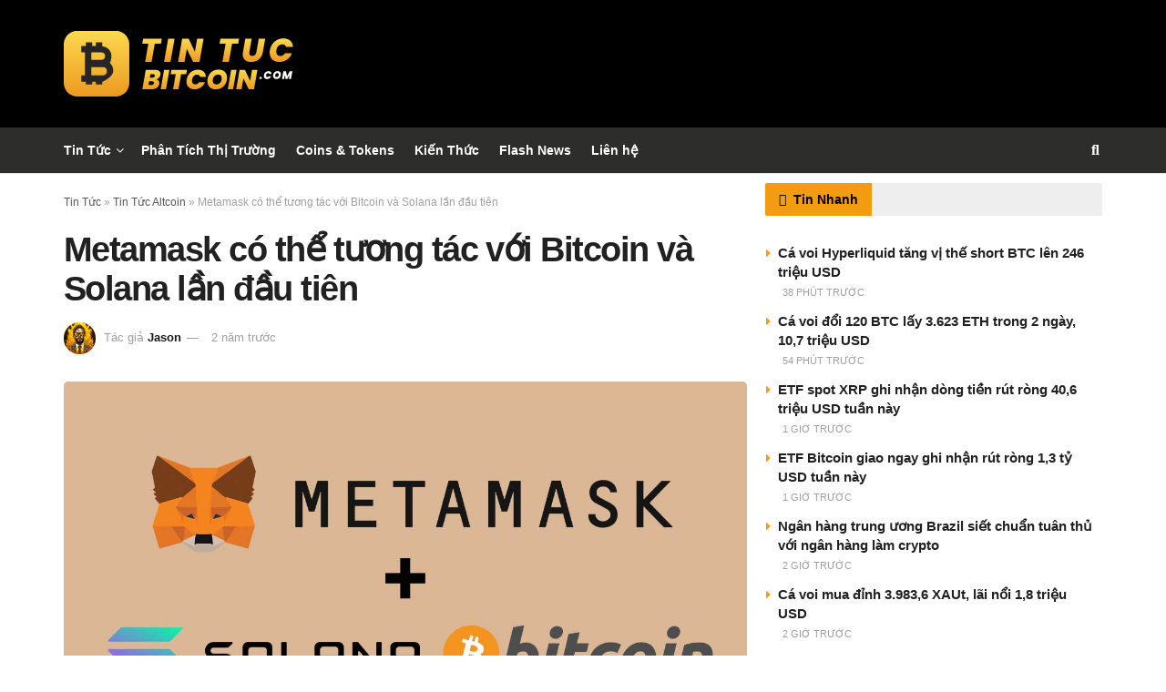

--- FILE ---
content_type: text/html; charset=UTF-8
request_url: https://tintucbitcoin.com/metamask-co-the-tuong-tac-voi-bitcoin-va-solana-lan-dau-tien/
body_size: 48352
content:
<!doctype html>
<!--[if lt IE 7]><html class="no-js lt-ie9 lt-ie8 lt-ie7" lang="vi" prefix="og: https://ogp.me/ns#"> <![endif]-->
<!--[if IE 7]><html class="no-js lt-ie9 lt-ie8" lang="vi" prefix="og: https://ogp.me/ns#"> <![endif]-->
<!--[if IE 8]><html class="no-js lt-ie9" lang="vi" prefix="og: https://ogp.me/ns#"> <![endif]-->
<!--[if IE 9]><html class="no-js lt-ie10" lang="vi" prefix="og: https://ogp.me/ns#"> <![endif]-->
<!--[if gt IE 8]><!--><html class="no-js" lang="vi" prefix="og: https://ogp.me/ns#"> <!--<![endif]--><head><script data-no-optimize="1">var litespeed_docref=sessionStorage.getItem("litespeed_docref");litespeed_docref&&(Object.defineProperty(document,"referrer",{get:function(){return litespeed_docref}}),sessionStorage.removeItem("litespeed_docref"));</script> <meta http-equiv="Content-Type" content="text/html; charset=UTF-8" /><meta name='viewport' content='width=device-width, initial-scale=1, user-scalable=yes' /><link rel="profile" href="https://gmpg.org/xfn/11" /><link rel="pingback" href="https://tintucbitcoin.com/xmlrpc.php" /> <script type="litespeed/javascript">var jnews_ajax_url='/?ajax-request=jnews'</script> <script type="text/javascript">;window.jnews=window.jnews||{},window.jnews.library=window.jnews.library||{},window.jnews.library=function(){"use strict";var e=this;e.win=window,e.doc=document,e.noop=function(){},e.globalBody=e.doc.getElementsByTagName("body")[0],e.globalBody=e.globalBody?e.globalBody:e.doc,e.win.jnewsDataStorage=e.win.jnewsDataStorage||{_storage:new WeakMap,put:function(e,t,n){this._storage.has(e)||this._storage.set(e,new Map),this._storage.get(e).set(t,n)},get:function(e,t){return this._storage.get(e).get(t)},has:function(e,t){return this._storage.has(e)&&this._storage.get(e).has(t)},remove:function(e,t){var n=this._storage.get(e).delete(t);return 0===!this._storage.get(e).size&&this._storage.delete(e),n}},e.windowWidth=function(){return e.win.innerWidth||e.docEl.clientWidth||e.globalBody.clientWidth},e.windowHeight=function(){return e.win.innerHeight||e.docEl.clientHeight||e.globalBody.clientHeight},e.requestAnimationFrame=e.win.requestAnimationFrame||e.win.webkitRequestAnimationFrame||e.win.mozRequestAnimationFrame||e.win.msRequestAnimationFrame||window.oRequestAnimationFrame||function(e){return setTimeout(e,1e3/60)},e.cancelAnimationFrame=e.win.cancelAnimationFrame||e.win.webkitCancelAnimationFrame||e.win.webkitCancelRequestAnimationFrame||e.win.mozCancelAnimationFrame||e.win.msCancelRequestAnimationFrame||e.win.oCancelRequestAnimationFrame||function(e){clearTimeout(e)},e.classListSupport="classList"in document.createElement("_"),e.hasClass=e.classListSupport?function(e,t){return e.classList.contains(t)}:function(e,t){return e.className.indexOf(t)>=0},e.addClass=e.classListSupport?function(t,n){e.hasClass(t,n)||t.classList.add(n)}:function(t,n){e.hasClass(t,n)||(t.className+=" "+n)},e.removeClass=e.classListSupport?function(t,n){e.hasClass(t,n)&&t.classList.remove(n)}:function(t,n){e.hasClass(t,n)&&(t.className=t.className.replace(n,""))},e.objKeys=function(e){var t=[];for(var n in e)Object.prototype.hasOwnProperty.call(e,n)&&t.push(n);return t},e.isObjectSame=function(e,t){var n=!0;return JSON.stringify(e)!==JSON.stringify(t)&&(n=!1),n},e.extend=function(){for(var e,t,n,o=arguments[0]||{},i=1,a=arguments.length;i<a;i++)if(null!==(e=arguments[i]))for(t in e)o!==(n=e[t])&&void 0!==n&&(o[t]=n);return o},e.dataStorage=e.win.jnewsDataStorage,e.isVisible=function(e){return 0!==e.offsetWidth&&0!==e.offsetHeight||e.getBoundingClientRect().length},e.getHeight=function(e){return e.offsetHeight||e.clientHeight||e.getBoundingClientRect().height},e.getWidth=function(e){return e.offsetWidth||e.clientWidth||e.getBoundingClientRect().width},e.supportsPassive=!1;try{var t=Object.defineProperty({},"passive",{get:function(){e.supportsPassive=!0}});"createEvent"in e.doc?e.win.addEventListener("test",null,t):"fireEvent"in e.doc&&e.win.attachEvent("test",null)}catch(e){}e.passiveOption=!!e.supportsPassive&&{passive:!0},e.setStorage=function(e,t){e="jnews-"+e;var n={expired:Math.floor(((new Date).getTime()+432e5)/1e3)};t=Object.assign(n,t);localStorage.setItem(e,JSON.stringify(t))},e.getStorage=function(e){e="jnews-"+e;var t=localStorage.getItem(e);return null!==t&&0<t.length?JSON.parse(localStorage.getItem(e)):{}},e.expiredStorage=function(){var t,n="jnews-";for(var o in localStorage)o.indexOf(n)>-1&&"undefined"!==(t=e.getStorage(o.replace(n,""))).expired&&t.expired<Math.floor((new Date).getTime()/1e3)&&localStorage.removeItem(o)},e.addEvents=function(t,n,o){for(var i in n){var a=["touchstart","touchmove"].indexOf(i)>=0&&!o&&e.passiveOption;"createEvent"in e.doc?t.addEventListener(i,n[i],a):"fireEvent"in e.doc&&t.attachEvent("on"+i,n[i])}},e.removeEvents=function(t,n){for(var o in n)"createEvent"in e.doc?t.removeEventListener(o,n[o]):"fireEvent"in e.doc&&t.detachEvent("on"+o,n[o])},e.triggerEvents=function(t,n,o){var i;o=o||{detail:null};return"createEvent"in e.doc?(!(i=e.doc.createEvent("CustomEvent")||new CustomEvent(n)).initCustomEvent||i.initCustomEvent(n,!0,!1,o),void t.dispatchEvent(i)):"fireEvent"in e.doc?((i=e.doc.createEventObject()).eventType=n,void t.fireEvent("on"+i.eventType,i)):void 0},e.getParents=function(t,n){void 0===n&&(n=e.doc);for(var o=[],i=t.parentNode,a=!1;!a;)if(i){var r=i;r.querySelectorAll(n).length?a=!0:(o.push(r),i=r.parentNode)}else o=[],a=!0;return o},e.forEach=function(e,t,n){for(var o=0,i=e.length;o<i;o++)t.call(n,e[o],o)},e.getText=function(e){return e.innerText||e.textContent},e.setText=function(e,t){var n="object"==typeof t?t.innerText||t.textContent:t;e.innerText&&(e.innerText=n),e.textContent&&(e.textContent=n)},e.httpBuildQuery=function(t){return e.objKeys(t).reduce(function t(n){var o=arguments.length>1&&void 0!==arguments[1]?arguments[1]:null;return function(i,a){var r=n[a];a=encodeURIComponent(a);var s=o?"".concat(o,"[").concat(a,"]"):a;return null==r||"function"==typeof r?(i.push("".concat(s,"=")),i):["number","boolean","string"].includes(typeof r)?(i.push("".concat(s,"=").concat(encodeURIComponent(r))),i):(i.push(e.objKeys(r).reduce(t(r,s),[]).join("&")),i)}}(t),[]).join("&")},e.get=function(t,n,o,i){return o="function"==typeof o?o:e.noop,e.ajax("GET",t,n,o,i)},e.post=function(t,n,o,i){return o="function"==typeof o?o:e.noop,e.ajax("POST",t,n,o,i)},e.ajax=function(t,n,o,i,a){var r=new XMLHttpRequest,s=n,c=e.httpBuildQuery(o);if(t=-1!=["GET","POST"].indexOf(t)?t:"GET",r.open(t,s+("GET"==t?"?"+c:""),!0),"POST"==t&&r.setRequestHeader("Content-type","application/x-www-form-urlencoded"),r.setRequestHeader("X-Requested-With","XMLHttpRequest"),r.onreadystatechange=function(){4===r.readyState&&200<=r.status&&300>r.status&&"function"==typeof i&&i.call(void 0,r.response)},void 0!==a&&!a){return{xhr:r,send:function(){r.send("POST"==t?c:null)}}}return r.send("POST"==t?c:null),{xhr:r}},e.scrollTo=function(t,n,o){function i(e,t,n){this.start=this.position(),this.change=e-this.start,this.currentTime=0,this.increment=20,this.duration=void 0===n?500:n,this.callback=t,this.finish=!1,this.animateScroll()}return Math.easeInOutQuad=function(e,t,n,o){return(e/=o/2)<1?n/2*e*e+t:-n/2*(--e*(e-2)-1)+t},i.prototype.stop=function(){this.finish=!0},i.prototype.move=function(t){e.doc.documentElement.scrollTop=t,e.globalBody.parentNode.scrollTop=t,e.globalBody.scrollTop=t},i.prototype.position=function(){return e.doc.documentElement.scrollTop||e.globalBody.parentNode.scrollTop||e.globalBody.scrollTop},i.prototype.animateScroll=function(){this.currentTime+=this.increment;var t=Math.easeInOutQuad(this.currentTime,this.start,this.change,this.duration);this.move(t),this.currentTime<this.duration&&!this.finish?e.requestAnimationFrame.call(e.win,this.animateScroll.bind(this)):this.callback&&"function"==typeof this.callback&&this.callback()},new i(t,n,o)},e.unwrap=function(t){var n,o=t;e.forEach(t,(function(e,t){n?n+=e:n=e})),o.replaceWith(n)},e.performance={start:function(e){performance.mark(e+"Start")},stop:function(e){performance.mark(e+"End"),performance.measure(e,e+"Start",e+"End")}},e.fps=function(){var t=0,n=0,o=0;!function(){var i=t=0,a=0,r=0,s=document.getElementById("fpsTable"),c=function(t){void 0===document.getElementsByTagName("body")[0]?e.requestAnimationFrame.call(e.win,(function(){c(t)})):document.getElementsByTagName("body")[0].appendChild(t)};null===s&&((s=document.createElement("div")).style.position="fixed",s.style.top="120px",s.style.left="10px",s.style.width="100px",s.style.height="20px",s.style.border="1px solid black",s.style.fontSize="11px",s.style.zIndex="100000",s.style.backgroundColor="white",s.id="fpsTable",c(s));var l=function(){o++,n=Date.now(),(a=(o/(r=(n-t)/1e3)).toPrecision(2))!=i&&(i=a,s.innerHTML=i+"fps"),1<r&&(t=n,o=0),e.requestAnimationFrame.call(e.win,l)};l()}()},e.instr=function(e,t){for(var n=0;n<t.length;n++)if(-1!==e.toLowerCase().indexOf(t[n].toLowerCase()))return!0},e.winLoad=function(t,n){function o(o){if("complete"===e.doc.readyState||"interactive"===e.doc.readyState)return!o||n?setTimeout(t,n||1):t(o),1}o()||e.addEvents(e.win,{load:o})},e.docReady=function(t,n){function o(o){if("complete"===e.doc.readyState||"interactive"===e.doc.readyState)return!o||n?setTimeout(t,n||1):t(o),1}o()||e.addEvents(e.doc,{DOMContentLoaded:o})},e.fireOnce=function(){e.docReady((function(){e.assets=e.assets||[],e.assets.length&&(e.boot(),e.load_assets())}),50)},e.boot=function(){e.length&&e.doc.querySelectorAll("style[media]").forEach((function(e){"not all"==e.getAttribute("media")&&e.removeAttribute("media")}))},e.create_js=function(t,n){var o=e.doc.createElement("script");switch(o.setAttribute("src",t),n){case"defer":o.setAttribute("defer",!0);break;case"async":o.setAttribute("async",!0);break;case"deferasync":o.setAttribute("defer",!0),o.setAttribute("async",!0)}e.globalBody.appendChild(o)},e.load_assets=function(){"object"==typeof e.assets&&e.forEach(e.assets.slice(0),(function(t,n){var o="";t.defer&&(o+="defer"),t.async&&(o+="async"),e.create_js(t.url,o);var i=e.assets.indexOf(t);i>-1&&e.assets.splice(i,1)})),e.assets=jnewsoption.au_scripts=window.jnewsads=[]},e.setCookie=function(e,t,n){var o="";if(n){var i=new Date;i.setTime(i.getTime()+24*n*60*60*1e3),o="; expires="+i.toUTCString()}document.cookie=e+"="+(t||"")+o+"; path=/"},e.getCookie=function(e){for(var t=e+"=",n=document.cookie.split(";"),o=0;o<n.length;o++){for(var i=n[o];" "==i.charAt(0);)i=i.substring(1,i.length);if(0==i.indexOf(t))return i.substring(t.length,i.length)}return null},e.eraseCookie=function(e){document.cookie=e+"=; Path=/; Expires=Thu, 01 Jan 1970 00:00:01 GMT;"},e.docReady((function(){e.globalBody=e.globalBody==e.doc?e.doc.getElementsByTagName("body")[0]:e.globalBody,e.globalBody=e.globalBody?e.globalBody:e.doc})),e.winLoad((function(){e.winLoad((function(){var t=!1;if(void 0!==window.jnewsadmin)if(void 0!==window.file_version_checker){var n=e.objKeys(window.file_version_checker);n.length?n.forEach((function(e){t||"10.0.4"===window.file_version_checker[e]||(t=!0)})):t=!0}else t=!0;t&&(window.jnewsHelper.getMessage(),window.jnewsHelper.getNotice())}),2500)}))},window.jnews.library=new window.jnews.library;</script> <title>Metamask có thể tương tác với Bitcoin và Solana lần đầu tiên</title><meta name="description" content="Metamask có thể tương tác với Bitcoin và Solana lần đầu tiên"/><meta name="robots" content="follow, index"/><meta name="keywords" content="Metamask có thể tương tác với Bitcoin và Solana lần đầu tiên,Metamask"/><meta property="og:locale" content="vi_VN" /><meta property="og:type" content="article" /><meta property="og:title" content="Metamask có thể tương tác với Bitcoin và Solana lần đầu tiên" /><meta property="og:description" content="Metamask có thể tương tác với Bitcoin và Solana lần đầu tiên" /><meta property="og:site_name" content="Tin Tức Bitcoin" /><meta property="article:publisher" content="https://www.facebook.com/tintucbitcoincom" /><meta property="article:author" content="https://www.facebook.com/tintucbitcoincom" /><meta property="article:tag" content="Bitcoin" /><meta property="article:tag" content="metamask" /><meta property="article:tag" content="Solana" /><meta property="article:section" content="Tin Tức" /><meta property="og:image" content="https://tintucbitcoin.com/wp-content/uploads/2023/09/Metamask-BTC-SOl.jpg" /><meta property="og:image:secure_url" content="https://tintucbitcoin.com/wp-content/uploads/2023/09/Metamask-BTC-SOl.jpg" /><meta property="og:image:width" content="1280" /><meta property="og:image:height" content="720" /><meta property="og:image:alt" content="Metamask có thể tương tác với Bitcoin và Solana lần đầu tiên" /><meta property="og:image:type" content="image/jpeg" /><meta property="article:published_time" content="2023-09-12T21:30:42+07:00" /><meta name="twitter:card" content="summary_large_image" /><meta name="twitter:title" content="Metamask có thể tương tác với Bitcoin và Solana lần đầu tiên" /><meta name="twitter:description" content="Metamask có thể tương tác với Bitcoin và Solana lần đầu tiên" /><meta name="twitter:site" content="@tintucbitcoin" /><meta name="twitter:creator" content="@tintucbitcoin" /><meta name="twitter:image" content="https://tintucbitcoin.com/wp-content/uploads/2023/09/Metamask-BTC-SOl.jpg" /><meta name="twitter:label1" content="Được viết bởi" /><meta name="twitter:data1" content="Jason" /><meta name="twitter:label2" content="Thời gian để đọc" /><meta name="twitter:data2" content="2 phút" /> <script type="application/ld+json" class="rank-math-schema-pro">{"@context":"https://schema.org","@graph":[{"@type":"Place","@id":"https://tintucbitcoin.com/#place","geo":{"@type":"GeoCoordinates","latitude":"10.766010","longitude":" 106.667068"},"hasMap":"https://www.google.com/maps/search/?api=1&amp;query=10.766010, 106.667068","address":{"@type":"PostalAddress","streetAddress":"118 \u0110\u01b0\u1eddng 3 Th\u00e1ng 2, Ph\u01b0\u1eddng 12","addressLocality":"Qu\u1eadn 10","addressRegion":"Th\u00e0nh Ph\u1ed1 H\u1ed3 Ch\u00ed Minh","postalCode":"70000","addressCountry":"VN"}},{"@type":["NewsMediaOrganization","Organization"],"@id":"https://tintucbitcoin.com/#organization","name":"Tin T\u1ee9c Bitcoin","url":"https://tintucbitcoin.com","sameAs":["https://www.facebook.com/tintucbitcoincom","https://twitter.com/tintucbitcoin","https://cryptopanic.com/tintucbitcoin/","https://www.binance.com/feed/profile/tintucbitcoin","https://x.com/tintucbitcoin","https://twitter.com/tintucbitcoin","https://tintucbitcoincom.tumblr.com","https://www.tiktok.com/@tintucbitcoin","https://www.linkedin.com/in/tintucbitcoin","https://www.threads.net/@tintucbitcoin","https://t.me/TinTucBitcoinOfficial","https://www.instagram.com/tintucbitcoin","https://www.pinterest.com/TinTucBitcoinOfficial","https://gitlab.com/tintucbitcoin","https://www.reddit.com/r/TinTucBitcoin_Com/","https://www.youtube.com/c/TinTucBitcoinOfficial"],"email":"admin@tintucbitcoin.com","address":{"@type":"PostalAddress","streetAddress":"118 \u0110\u01b0\u1eddng 3 Th\u00e1ng 2, Ph\u01b0\u1eddng 12","addressLocality":"Qu\u1eadn 10","addressRegion":"Th\u00e0nh Ph\u1ed1 H\u1ed3 Ch\u00ed Minh","postalCode":"70000","addressCountry":"VN"},"logo":{"@type":"ImageObject","@id":"https://tintucbitcoin.com/#logo","url":"https://tintucbitcoin.com/wp-content/uploads/2024/09/logo-tintucbitcoin.png","contentUrl":"https://tintucbitcoin.com/wp-content/uploads/2024/09/logo-tintucbitcoin.png","caption":"Tin T\u1ee9c Bitcoin","inLanguage":"vi","width":"253","height":"72"},"description":"Tin T\u1ee9c Bitcoin l\u00e0 website c\u1eadp nh\u1eadt tin t\u1ee9c Bitcoin, th\u1ecb tr\u01b0\u1eddng ti\u1ec1n \u0111i\u1ec7n t\u1eed, Altcoin nhanh v\u00e0 ch\u00ednh x\u00e1c 24/7.","legalName":"Tin T\u1ee9c Bitcoin","foundingDate":"01/01/2019","location":{"@id":"https://tintucbitcoin.com/#place"}},{"@type":"WebSite","@id":"https://tintucbitcoin.com/#website","url":"https://tintucbitcoin.com","name":"Tin T\u1ee9c Bitcoin","alternateName":"TTB","publisher":{"@id":"https://tintucbitcoin.com/#organization"},"inLanguage":"vi","potentialAction":{"@type":"SearchAction","target":"https://tintucbitcoin.com/?s={search_term_string}","query-input":"required name=search_term_string"}},{"@type":"ImageObject","@id":"https://tintucbitcoin.com/wp-content/uploads/2023/09/Metamask-BTC-SOl.jpg","url":"https://tintucbitcoin.com/wp-content/uploads/2023/09/Metamask-BTC-SOl.jpg","width":"1280","height":"720","inLanguage":"vi"},{"@type":"WebPage","@id":"#webpage","url":"","name":"Metamask c\u00f3 th\u1ec3 t\u01b0\u01a1ng t\u00e1c v\u1edbi Bitcoin v\u00e0 Solana l\u1ea7n \u0111\u1ea7u ti\u00ean","datePublished":"2023-09-12T21:30:42+07:00","dateModified":"2023-09-12T21:30:42+07:00","isPartOf":{"@id":"https://tintucbitcoin.com/#website"},"primaryImageOfPage":{"@id":"https://tintucbitcoin.com/wp-content/uploads/2023/09/Metamask-BTC-SOl.jpg"},"inLanguage":"vi"},{"@type":"Person","@id":"https://tintucbitcoin.com/author/jason/","name":"Jason","description":"T\u00f4i l\u00e0 Jason, t\u00f4i \u0111\u00e3 gia nh\u1eadp trang Tin T\u1ee9c Bitcoin v\u00e0o n\u0103m 2020. T\u00f4i tin r\u1eb1ng blockchain c\u00f3 ti\u1ec1m n\u0103ng \u0111\u1ec3 thay \u0111\u1ed5i nhi\u1ec1u l\u0129nh v\u1ef1c trong n\u1ec1n kinh t\u1ebf v\u00e0 t\u00f4i \u0111\u00e3 cam k\u1ebft gi\u00fap c\u1ed9ng \u0111\u1ed3ng hi\u1ec3u v\u00e0 c\u1eadp nh\u1eadt th\u00f4ng tin v\u1ec1 h\u1ec7 sinh th\u00e1i n\u00e0y \u0111ang ph\u00e1t tri\u1ec3n li\u00ean t\u1ee5c.","url":"https://tintucbitcoin.com/author/jason/","image":{"@type":"ImageObject","@id":"https://tintucbitcoin.com/wp-content/litespeed/avatar/ffa532a9d28d2848acddc0200ad0a292.jpg?ver=1769237445","url":"https://tintucbitcoin.com/wp-content/litespeed/avatar/ffa532a9d28d2848acddc0200ad0a292.jpg?ver=1769237445","caption":"Jason","inLanguage":"vi"},"sameAs":["https://tintucbitcoin.com/","https://tintucbitcoin.com/author/jason/"],"worksFor":{"@id":"https://tintucbitcoin.com/#organization"}},{"@type":"NewsArticle","headline":"Metamask c\u00f3 th\u1ec3 t\u01b0\u01a1ng t\u00e1c v\u1edbi Bitcoin v\u00e0 Solana l\u1ea7n \u0111\u1ea7u ti\u00ean - Tin T\u1ee9c Bitcoin - C\u1eadp Nh\u1eadt Tin T\u1ee9c Coin M\u1edbi","keywords":"Metamask c\u00f3 th\u1ec3 t\u01b0\u01a1ng t\u00e1c v\u1edbi Bitcoin v\u00e0 Solana l\u1ea7n \u0111\u1ea7u ti\u00ean,Metamask","datePublished":"2023-09-12T21:30:42+07:00","dateModified":"2023-09-12T21:30:42+07:00","articleSection":"Tin T\u1ee9c, Tin T\u1ee9c Altcoin, Tin T\u1ee9c Bitcoin","author":{"@id":"https://tintucbitcoin.com/author/jason/","name":"Jason"},"publisher":{"@id":"https://tintucbitcoin.com/#organization"},"description":"Metamask c\u00f3 th\u1ec3 t\u01b0\u01a1ng t\u00e1c v\u1edbi Bitcoin v\u00e0 Solana l\u1ea7n \u0111\u1ea7u ti\u00ean","copyrightYear":"2023","copyrightHolder":{"@id":"https://tintucbitcoin.com/#organization"},"name":"Metamask c\u00f3 th\u1ec3 t\u01b0\u01a1ng t\u00e1c v\u1edbi Bitcoin v\u00e0 Solana l\u1ea7n \u0111\u1ea7u ti\u00ean - Tin T\u1ee9c Bitcoin - C\u1eadp Nh\u1eadt Tin T\u1ee9c Coin M\u1edbi","@id":"#richSnippet","isPartOf":{"@id":"#webpage"},"image":{"@id":"https://tintucbitcoin.com/wp-content/uploads/2023/09/Metamask-BTC-SOl.jpg"},"inLanguage":"vi","mainEntityOfPage":{"@id":"#webpage"}}]}</script> <link rel='dns-prefetch' href='//fonts.googleapis.com' /><link rel='dns-prefetch' href='//www.googletagmanager.com' /><link rel='dns-prefetch' href='//www.google-analytics.com' /><link rel='dns-prefetch' href='//static.cloudflareinsights.com' /><link rel='preconnect' href='https://www.googletagmanager.com' /><link rel='preconnect' href='https://www.google-analytics.com' /><link rel='preconnect' href='https://fonts.gstatic.com' /><link rel="alternate" type="application/rss+xml" title="Dòng thông tin Tin Tức Bitcoin - Cập Nhật Tin Tức Coin Mới Nhất 24/7 &raquo;" href="https://tintucbitcoin.com/feed/" /><link rel="alternate" type="application/rss+xml" title="Tin Tức Bitcoin - Cập Nhật Tin Tức Coin Mới Nhất 24/7 &raquo; Dòng bình luận" href="https://tintucbitcoin.com/comments/feed/" /><link rel="alternate" title="oNhúng (JSON)" type="application/json+oembed" href="https://tintucbitcoin.com/wp-json/oembed/1.0/embed?url=https%3A%2F%2Ftintucbitcoin.com%2Fmetamask-co-the-tuong-tac-voi-bitcoin-va-solana-lan-dau-tien%2F" /><link rel="alternate" title="oNhúng (XML)" type="text/xml+oembed" href="https://tintucbitcoin.com/wp-json/oembed/1.0/embed?url=https%3A%2F%2Ftintucbitcoin.com%2Fmetamask-co-the-tuong-tac-voi-bitcoin-va-solana-lan-dau-tien%2F&#038;format=xml" />
<script id="tintucbitcoin-ready" type="litespeed/javascript">window.advanced_ads_ready=function(e,a){a=a||"complete";var d=function(e){return"interactive"===a?"loading"!==e:"complete"===e};d(document.readyState)?e():document.addEventListener("readystatechange",(function(a){d(a.target.readyState)&&e()}),{once:"interactive"===a})},window.advanced_ads_ready_queue=window.advanced_ads_ready_queue||[]</script> <style id="litespeed-ccss">:root{--wp-block-synced-color:#7a00df;--wp-block-synced-color--rgb:122,0,223;--wp-bound-block-color:var(--wp-block-synced-color);--wp-editor-canvas-background:#ddd;--wp-admin-theme-color:#007cba;--wp-admin-theme-color--rgb:0,124,186;--wp-admin-theme-color-darker-10:#006ba1;--wp-admin-theme-color-darker-10--rgb:0,107,160.5;--wp-admin-theme-color-darker-20:#005a87;--wp-admin-theme-color-darker-20--rgb:0,90,135;--wp-admin-border-width-focus:2px}:root{--wp--preset--font-size--normal:16px;--wp--preset--font-size--huge:42px}:root{--wp--preset--aspect-ratio--square:1;--wp--preset--aspect-ratio--4-3:4/3;--wp--preset--aspect-ratio--3-4:3/4;--wp--preset--aspect-ratio--3-2:3/2;--wp--preset--aspect-ratio--2-3:2/3;--wp--preset--aspect-ratio--16-9:16/9;--wp--preset--aspect-ratio--9-16:9/16;--wp--preset--color--black:#000000;--wp--preset--color--cyan-bluish-gray:#abb8c3;--wp--preset--color--white:#ffffff;--wp--preset--color--pale-pink:#f78da7;--wp--preset--color--vivid-red:#cf2e2e;--wp--preset--color--luminous-vivid-orange:#ff6900;--wp--preset--color--luminous-vivid-amber:#fcb900;--wp--preset--color--light-green-cyan:#7bdcb5;--wp--preset--color--vivid-green-cyan:#00d084;--wp--preset--color--pale-cyan-blue:#8ed1fc;--wp--preset--color--vivid-cyan-blue:#0693e3;--wp--preset--color--vivid-purple:#9b51e0;--wp--preset--gradient--vivid-cyan-blue-to-vivid-purple:linear-gradient(135deg,rgb(6,147,227) 0%,rgb(155,81,224) 100%);--wp--preset--gradient--light-green-cyan-to-vivid-green-cyan:linear-gradient(135deg,rgb(122,220,180) 0%,rgb(0,208,130) 100%);--wp--preset--gradient--luminous-vivid-amber-to-luminous-vivid-orange:linear-gradient(135deg,rgb(252,185,0) 0%,rgb(255,105,0) 100%);--wp--preset--gradient--luminous-vivid-orange-to-vivid-red:linear-gradient(135deg,rgb(255,105,0) 0%,rgb(207,46,46) 100%);--wp--preset--gradient--very-light-gray-to-cyan-bluish-gray:linear-gradient(135deg,rgb(238,238,238) 0%,rgb(169,184,195) 100%);--wp--preset--gradient--cool-to-warm-spectrum:linear-gradient(135deg,rgb(74,234,220) 0%,rgb(151,120,209) 20%,rgb(207,42,186) 40%,rgb(238,44,130) 60%,rgb(251,105,98) 80%,rgb(254,248,76) 100%);--wp--preset--gradient--blush-light-purple:linear-gradient(135deg,rgb(255,206,236) 0%,rgb(152,150,240) 100%);--wp--preset--gradient--blush-bordeaux:linear-gradient(135deg,rgb(254,205,165) 0%,rgb(254,45,45) 50%,rgb(107,0,62) 100%);--wp--preset--gradient--luminous-dusk:linear-gradient(135deg,rgb(255,203,112) 0%,rgb(199,81,192) 50%,rgb(65,88,208) 100%);--wp--preset--gradient--pale-ocean:linear-gradient(135deg,rgb(255,245,203) 0%,rgb(182,227,212) 50%,rgb(51,167,181) 100%);--wp--preset--gradient--electric-grass:linear-gradient(135deg,rgb(202,248,128) 0%,rgb(113,206,126) 100%);--wp--preset--gradient--midnight:linear-gradient(135deg,rgb(2,3,129) 0%,rgb(40,116,252) 100%);--wp--preset--font-size--small:13px;--wp--preset--font-size--medium:20px;--wp--preset--font-size--large:36px;--wp--preset--font-size--x-large:42px;--wp--preset--spacing--20:0.44rem;--wp--preset--spacing--30:0.67rem;--wp--preset--spacing--40:1rem;--wp--preset--spacing--50:1.5rem;--wp--preset--spacing--60:2.25rem;--wp--preset--spacing--70:3.38rem;--wp--preset--spacing--80:5.06rem;--wp--preset--shadow--natural:6px 6px 9px rgba(0, 0, 0, 0.2);--wp--preset--shadow--deep:12px 12px 50px rgba(0, 0, 0, 0.4);--wp--preset--shadow--sharp:6px 6px 0px rgba(0, 0, 0, 0.2);--wp--preset--shadow--outlined:6px 6px 0px -3px rgb(255, 255, 255), 6px 6px rgb(0, 0, 0);--wp--preset--shadow--crisp:6px 6px 0px rgb(0, 0, 0)}*{-webkit-box-sizing:border-box;-moz-box-sizing:border-box;box-sizing:border-box}*:before,*:after{-webkit-box-sizing:border-box;-moz-box-sizing:border-box;box-sizing:border-box}.row{margin-right:-15px;margin-left:-15px}.col-md-4,.col-md-8{position:relative;min-height:1px;padding-right:15px;padding-left:15px}@media (min-width:992px){.col-md-4,.col-md-8{float:left}.col-md-8{width:66.66666667%}.col-md-4{width:33.33333333%}}.container:before,.container:after,.row:before,.row:after{display:table;content:" "}.container:after,.row:after{clear:both}@-ms-viewport{width:device-width}.fa{display:inline-block;font:normal normal normal 14px/1 FontAwesome;font-size:inherit;text-rendering:auto;-webkit-font-smoothing:antialiased;-moz-osx-font-smoothing:grayscale}.fa-search:before{content:""}.fa-clock-o:before{content:""}.fa-twitter:before{content:""}.fa-facebook:before{content:""}.fa-rss:before{content:""}.fa-bell:before{content:""}.fa-bars:before{content:""}.fa-pinterest:before{content:""}.fa-linkedin:before{content:""}.fa-angle-left:before{content:""}.fa-angle-right:before{content:""}.fa-angle-up:before{content:""}.fa-youtube-play:before{content:""}.fa-newspaper-o:before{content:""}.fa-telegram:before{content:""}[class^=jegicon-]:before{font-family:jegicon!important;font-style:normal!important;font-variant:normal!important;font-weight:400!important;text-transform:none!important;speak:none;line-height:1;-webkit-font-smoothing:antialiased;-moz-osx-font-smoothing:grayscale}.jegicon-cross:before{content:"d"}button::-moz-focus-inner{border:0;padding:0}a,article,body,div,form,h1,h3,html,i,img,li,p,span,ul{border:0;font-size:100%;font:inherit;margin:0;padding:0;vertical-align:baseline}article{display:block}body{line-height:1}ul{list-style:none}body{background:#fff;color:#53585c;font-family:Helvetica Neue,Helvetica,Roboto,Arial,sans-serif;font-size:14px;line-height:1.6em;-webkit-font-smoothing:antialiased;-moz-osx-font-smoothing:grayscale;overflow-anchor:none}body,html{height:100%;margin:0}::-webkit-selection{background:#fde69a;color:#212121;text-shadow:none}a{color:#f70d28;text-decoration:none}img{vertical-align:middle}img{max-width:100%;-ms-interpolation-mode:bicubic;height:auto}button,input{font:inherit}.container:after,.jeg_block_heading:after,.jeg_postblock:after,.row:after{clear:both;content:"";display:table}h1,h3{color:#212121;text-rendering:optimizeLegibility}h1{font-size:2.25em;letter-spacing:-.02em;line-height:1.25;margin:.67em 0 .5em}h3{font-size:1.563em;line-height:1.4;margin:1em 0 .5em}i{font-style:italic}p{margin:0 0 1.75em;text-rendering:optimizeLegibility}@media (max-width:767px){.container{width:98%;width:calc(100% - 10px)}}@media (max-width:479px){.container{width:100%}}@media (min-width:768px){.container{max-width:750px}}@media (min-width:992px){.container{max-width:970px}}@media (min-width:1200px){.container{max-width:1170px}}.container{margin-left:auto;margin-right:auto;padding-left:15px;padding-right:15px}.row{margin-left:-15px;margin-right:-15px}.col-md-4,.col-md-8{min-height:1px;padding-left:15px;padding-right:15px;position:relative}@media (min-width:992px){.col-md-4,.col-md-8{float:left}.col-md-8{width:66.66666667%}.col-md-4{width:33.33333333%}}*,:after,:before{-webkit-box-sizing:border-box;-moz-box-sizing:border-box;box-sizing:border-box}.jeg_viewport{position:relative}.jeg_container{margin:0 auto;padding:0;width:auto}.jeg_content{background:#fff}.jeg_content{padding:30px 0 40px}.jeg_sidebar{padding-left:30px}.theiaStickySidebar{-webkit-backface-visibility:hidden}.post-ajax-overlay{background:#f5f5f5;bottom:0;display:none;left:0;position:absolute;right:0;top:0;z-index:5}.post-ajax-overlay .jnews_preloader_circle_outer{left:0;margin-left:170px;position:fixed;top:50%;width:100%}.post-ajax-overlay .jeg_preloader.dot{left:50%;margin-left:170px;margin-top:40px;position:fixed;top:50%}.post-ajax-overlay .jeg_preloader.square{left:50%;margin-left:170px;margin-top:0;position:fixed;top:50%}input:not([type=submit]){background:#fff;border:1px solid #e0e0e0;border-radius:0;box-shadow:none;font-size:14px;font-weight:300;height:40px;margin:0;max-width:100%;outline:none;padding:7px 14px;width:100%}.btn{-webkit-appearance:none;background:#f70d28;border:none;border-radius:0;color:#fff;display:inline-block;font-size:13px;font-weight:700;height:40px;letter-spacing:1px;line-height:40px;outline:0;padding:0 20px;text-transform:uppercase}.jeg_header{position:relative}.jeg_header .container{height:100%}.jeg_nav_row{-webkit-align-items:center;-js-display:flex;display:-webkit-flex;display:-ms-flexbox;display:flex;-webkit-flex-flow:row nowrap;-ms-flex-flow:row nowrap;flex-flow:row nowrap;position:relative;-ms-flex-align:center;align-items:center;-webkit-justify-content:space-between;-ms-flex-pack:justify;height:100%;justify-content:space-between}.jeg_nav_grow{-webkit-box-flex:1;-ms-flex:1;flex:1}.jeg_nav_normal{-webkit-box-flex:0 0 auto;-ms-flex:0 0 auto;flex:0 0 auto}.item_wrap{-webkit-align-items:center;display:inline-block;display:-webkit-flex;display:-ms-flexbox;display:flex;-webkit-flex-flow:row wrap;-ms-flex-flow:row wrap;flex-flow:row wrap;width:100%;-ms-flex-align:center;align-items:center}.jeg_nav_left{margin-right:auto}.jeg_nav_right{margin-left:auto}.jeg_nav_center{margin:0 auto}.jeg_nav_alignleft{justify-content:flex-start}.jeg_nav_alignright{justify-content:flex-end}.jeg_nav_aligncenter{justify-content:center}.jeg_midbar{background-color:#fff;border-bottom:0 solid #e8e8e8;height:140px;position:relative;z-index:10}.jeg_midbar .jeg_nav_item{padding:0 14px}.jeg_navbar{background:#fff;border-bottom:1px solid #e8e8e8;border-top:0 solid #e8e8e8;-webkit-box-sizing:content-box;box-sizing:content-box;line-height:50px;position:relative;z-index:9}.jeg_navbar:first-child{z-index:10}.jeg_navbar .jeg_nav_item{padding:0 14px}.jeg_nav_item:first-child{padding-left:0}.jeg_nav_item:last-child{padding-right:0}.jeg_featured{margin-bottom:30px}.jeg_logo{position:relative}.site-title{font-size:60px;letter-spacing:-.02em;line-height:1;margin:0;padding:0}.jeg_mobile_logo .site-title{font-size:34px}.site-title a{color:#212121;display:block}.jeg_logo img{display:block;height:auto;image-rendering:optimizeQuality;width:auto}.jeg_midbar .jeg_logo_img{max-height:130px}.jeg_nav_left .jeg_logo{margin-right:7px}.jeg_nav_left .jeg_logo:last-child{margin-right:28px}.btn .fa{font-size:14px;margin-right:2px}.jeg_navbar .btn{font-size:12px;font-weight:500;height:36px;line-height:36px;padding:0 16px}.jeg_search_wrapper{position:relative}.jeg_search_wrapper .jeg_search_form{display:block;line-height:normal;min-width:60%;position:relative}.jeg_search_toggle{color:#212121;display:block;text-align:center}.jeg_navbar .jeg_search_toggle{font-size:16px;min-width:15px}.jeg_search_wrapper .jeg_search_input{height:40px;padding:.5em 30px .5em 14px;vertical-align:middle;width:100%}.jeg_search_wrapper .jeg_search_button{background:#fff0;border:0;bottom:0;color:#212121;font-size:14px;height:auto;line-height:normal;min-height:unset;outline:none;padding:0 10px;position:absolute;right:0;top:0}.jeg_navbar .jeg_search_wrapper .jeg_search_input{height:36px}.jeg_search_no_expand .jeg_search_toggle{display:none}.jeg_search_no_expand.round .jeg_search_input{border-radius:33px;padding:.5em 15px}.jeg_search_no_expand.round .jeg_search_button{padding-right:12px}.jeg_search_popup_expand .jeg_search_form{background:#fff;border:1px solid #eee;-webkit-box-shadow:0 1px 4px rgb(0 0 0/.09);box-shadow:0 1px 4px rgb(0 0 0/.09);display:block;height:0;opacity:0;padding:0;position:absolute;right:-4px;text-align:center;top:100%;visibility:hidden;width:325px;z-index:12}.jeg_search_popup_expand .jeg_search_form:before{border-color:#fff0 #fff0 #fff;border-style:solid;border-width:0 8px 8px;color:#fff;content:"";position:absolute;right:16px;top:-8px;z-index:98}.jeg_search_popup_expand .jeg_search_form:after{border-color:#fff0 #fff0 #eaeaea;border-style:solid;border-width:0 9px 9px;color:#fff;content:"";position:absolute;right:15px;top:-9px;z-index:97}.jeg_search_popup_expand .jeg_search_input{-webkit-box-shadow:inset 0 0 15px 0 rgb(0 0 0/.08);box-shadow:inset 0 0 15px 0 rgb(0 0 0/.08);width:100%}.jeg_search_popup_expand .jeg_search_button{bottom:0;color:#888;position:absolute;right:20px;top:0}.jeg_navbar:not(.jeg_navbar_boxed):not(.jeg_navbar_menuborder) .jeg_search_popup_expand:last-child .jeg_search_form,.jeg_navbar:not(.jeg_navbar_boxed):not(.jeg_navbar_menuborder) .jeg_search_popup_expand:last-child .jeg_search_result{right:-17px}.jeg_search_hide{display:none}.jeg_search_result{background:#fff;border:1px solid #eee;-webkit-box-shadow:0 1px 4px rgb(0 0 0/.09);box-shadow:0 1px 4px rgb(0 0 0/.09);height:0;line-height:1;opacity:0;padding:0;position:absolute;right:-4px;top:100%;visibility:hidden;width:325px;z-index:9}.jeg_header .jeg_search_result{z-index:10}.jeg_search_no_expand .jeg_search_result{height:auto;margin-top:0;min-width:100%;opacity:1;right:0;visibility:visible}.jeg_search_result.with_result .search-all-button{overflow:hidden}.jeg_search_result .search-link{border-top:1px solid #eee;display:none;font-size:12px;padding:12px 15px;text-align:center}.jeg_search_result .search-link .fa{margin-right:5px}.jeg_search_result.with_result .search-all-button{display:block}.jeg_menu>li{float:left;padding-right:1.2em;position:relative;text-align:left}.jeg_menu>li:last-child{padding-right:0}.jeg_menu li li{line-height:20px;position:relative}.jeg_menu li>ul{background:#fff;-webkit-box-shadow:0 0 2px rgb(0 0 0/.1),0 20px 40px rgb(0 0 0/.18);box-shadow:0 0 2px rgb(0 0 0/.1),0 20px 40px rgb(0 0 0/.18);display:none;left:0;min-width:15em;position:absolute;text-align:left;top:100%;white-space:nowrap;z-index:11}.jeg_menu li>ul li a{border-bottom:1px solid #eee;color:#7b7b7b;font-size:13px;padding:8px 16px}.jeg_menu li>ul>li:last-child>a{border-bottom:0}.jeg_menu a{display:block}.jeg_menu a{position:relative}.jeg_main_menu>li{float:left;list-style:none;margin:0;padding:0}.jeg_main_menu>li>a{color:#212121;display:block;font-size:1em;font-weight:700;line-height:50px;margin:0;padding:0 16px;position:relative;text-transform:uppercase;white-space:nowrap}.jeg_menu_style_1>li{line-height:50px;padding-right:22px}.jeg_menu_style_1>li:last-child{padding-right:0}.jeg_menu_style_1>li>a{display:inline-block;line-height:normal;margin:0;padding:6px 0}.jeg_menu_style_1>li>a:before{background:#f70d28;bottom:0;content:"";height:2px;opacity:0;position:absolute;width:0}.jeg_navbar_mobile_wrapper,.jeg_navbar_mobile_wrapper .sticky_blankspace{display:none}.jeg_stickybar{left:auto;margin:0 auto;opacity:0;position:fixed;top:0;visibility:hidden;width:100%;z-index:9997}.module-preloader,.newsfeed_preloader{bottom:0;height:16px;left:0;margin:auto;position:absolute;right:0;top:0;width:16px}.jeg_preloader span{-webkit-animation:jeg_preloader_bounce 1.4s ease-in-out infinite both;animation:jeg_preloader_bounce 1.4s ease-in-out infinite both;background-color:#999;border-radius:100%;height:16px;position:absolute;top:0;width:16px}.jeg_preloader span:first-of-type{-webkit-animation-delay:-.32s;animation-delay:-.32s;left:-22px}.jeg_preloader span:nth-of-type(2){-webkit-animation-delay:-.16s;animation-delay:-.16s}.jeg_preloader span:last-of-type{left:22px}@-webkit-keyframes jeg_preloader_bounce{0%,80%,to{opacity:0;-webkit-transform:scale(0)}40%{opacity:1;-webkit-transform:scale(1)}}@keyframes jeg_preloader_bounce{0%,80%,to{opacity:0;-webkit-transform:scale(0);transform:scale(0)}40%{opacity:1;-webkit-transform:scale(1);transform:scale(1)}}.jeg_navbar_mobile{background:#fff;box-shadow:0 2px 6px rgb(0 0 0/.1);display:none;position:relative;top:0;transform:translateZ(0)}.jeg_navbar_mobile .container{height:100%;width:100%}.jeg_mobile_bottombar{border-style:solid;height:60px;line-height:60px}.jeg_mobile_bottombar .jeg_nav_item{padding:0 10px}.jeg_navbar_mobile .jeg_nav_left .jeg_nav_item:first-child{padding-left:0}.jeg_navbar_mobile .jeg_nav_right .jeg_nav_item:last-child{padding-right:0}.jeg_mobile_bottombar.dark{background:#000;color:#212121}.jeg_mobile_bottombar.dark a{color:#212121}.jeg_mobile_bottombar.dark .jeg_search_toggle,.jeg_mobile_bottombar.dark .toggle_btn{color:#fff}.jeg_navbar_mobile .jeg_search_toggle,.jeg_navbar_mobile .toggle_btn{color:#212121;display:block;font-size:22px}.jeg_mobile_logo a{display:block}.jeg_mobile_logo img{display:block;max-height:40px;width:auto}.jeg_aside_copyright{color:#757575;font-size:11px;letter-spacing:.5px}.jeg_aside_copyright a{border-bottom:1px solid #aaa;color:inherit}.jeg_aside_copyright p{margin-bottom:1.2em}.jeg_aside_copyright p:last-child{margin-bottom:0}.jeg_navbar_mobile .jeg_search_wrapper{position:static}.jeg_navbar_mobile .jeg_search_popup_expand{float:none}.jeg_navbar_mobile .jeg_search_popup_expand .jeg_search_form:after,.jeg_navbar_mobile .jeg_search_popup_expand .jeg_search_form:before{display:none!important}.jeg_navbar_mobile .jeg_search_popup_expand .jeg_search_form{border-left:0;border-right:0;left:-15px!important;padding:20px;right:-15px!important;-webkit-transform:none;transform:none;width:auto}.jeg_navbar_mobile .jeg_search_popup_expand .jeg_search_result{border:0;left:-15px!important;margin-top:84px;right:-15px!important;width:auto}.jeg_navbar_mobile .jeg_search_form .jeg_search_button{font-size:18px}.jeg_navbar_mobile .jeg_search_wrapper .jeg_search_input{font-size:18px;height:42px;padding:.5em 40px .5em 15px}.jeg_mobile_wrapper .jeg_search_no_expand .jeg_search_input{box-shadow:inset 0 2px 2px rgb(0 0 0/.05)}.jeg_mobile_wrapper .jeg_search_result{border-left:0;border-right:0;right:0;width:100%}.jeg_bg_overlay{background:#000;background:-webkit-linear-gradient(180deg,#000,#434343);background:linear-gradient(180deg,#000,#434343);bottom:0;content:"";display:block;opacity:0;position:fixed;top:0;visibility:hidden;width:100%;z-index:9998}.jeg_mobile_wrapper{background:#fff;display:block;height:100%;left:0;opacity:0;overflow-x:hidden;overflow-y:auto;position:fixed;top:0;-webkit-transform:translate3d(-100%,0,0);transform:translate3d(-100%,0,0);width:320px;z-index:9999}.jeg_menu_close{color:#fff;font-size:16px;opacity:0;padding:0;position:fixed;right:15px;top:15px;-webkit-transform:rotate(-90deg);transform:rotate(-90deg);visibility:hidden;z-index:9999}@media only screen and (min-width:1023px){.jeg_menu_close{font-size:20px;padding:20px}}.jeg_mobile_wrapper .nav_wrap{display:flex;flex-direction:column;min-height:100%;position:relative}.jeg_mobile_wrapper .nav_wrap:before{bottom:0;content:"";left:0;min-height:100%;position:absolute;right:0;top:0;z-index:-1}.jeg_mobile_wrapper .item_main{flex:1}.jeg_mobile_wrapper .item_bottom{-webkit-box-pack:end;-ms-flex-pack:end;justify-content:flex-end}.jeg_aside_item{border-bottom:1px solid #eee;display:block;padding:20px}.item_bottom .jeg_aside_item{border-bottom:0;padding:10px 20px}.item_bottom .jeg_aside_item:first-child{padding-top:20px}.item_bottom .jeg_aside_item:last-child{padding-bottom:20px}.jeg_aside_item:last-child{border-bottom:0}.jeg_aside_item:after{clear:both;content:"";display:table}.jeg_navbar_mobile_wrapper{position:relative;z-index:9}.jeg_mobile_menu li a{color:#212121;display:block;font-size:18px;font-weight:700;line-height:1.444em;margin-bottom:15px;position:relative}.jeg_mobile_menu ul{padding-bottom:10px}.jeg_mobile_menu ul li a{border-bottom:1px solid #eee;color:#757575;font-size:15px;font-weight:400;margin-bottom:12px;padding-bottom:5px}.jeg_mobile_wrapper .socials_widget{display:-webkit-box;display:-ms-flexbox;display:flex;width:100%}.jeg_mobile_wrapper .socials_widget a{display:block;margin-bottom:0!important}.dark .jeg_search_result.with_result .search-all-button{border-color:hsl(0 0% 100%/.15)}.module-overlay{background:hsl(0 0% 100%/.9);display:none;height:100%;left:0;position:absolute;top:0;width:100%;z-index:5}.module-preloader{bottom:0;height:16px;left:0;margin:auto;position:absolute;right:0;top:0;width:16px}.jeg_block_heading{margin-bottom:30px;position:relative}.jeg_block_title{color:#212121;float:left;font-size:16px;font-weight:700;line-height:normal;margin:0}.jeg_block_title a{color:inherit}.jeg_block_title i,.jeg_block_title span{display:inline-block;height:36px;line-height:36px;padding:0 15px;white-space:nowrap}.jeg_block_title i{margin-right:8px;padding:0}.jeg_block_heading_2{background:#eee;border-radius:2px}.jeg_block_heading_2 .jeg_block_title{font-size:14px}.jeg_block_heading_2 .jeg_block_title span{background:#f70d28;border-bottom-left-radius:2px;border-top-left-radius:2px;color:#fff}.jeg_post_meta .jeg_meta_author img{border-radius:100%;margin-right:5px;width:35px}.jeg_pl_sm{margin-bottom:25px;overflow:hidden}.jeg_pl_sm .jeg_post_title{font-size:15px;font-weight:700;letter-spacing:normal;line-height:1.4em;margin:0 0 5px}.jeg_pl_sm .jeg_thumb{float:left;width:120px}.jeg_pl_sm .jeg_postblock_content{margin-left:120px;padding-left:15px}.jeg_pl_xs_4{margin:0 0 10px}.jeg_pl_xs_4 .jeg_postblock_content{padding:0 0 0 14px;position:relative}.jeg_pl_xs_4 .jeg_postblock_content:before{color:#f70d28;content:"";font-family:FontAwesome;font-size:14px;left:1px;position:absolute;text-rendering:auto;top:0;width:100%;-webkit-font-smoothing:antialiased;-moz-osx-font-smoothing:grayscale}.jeg_pl_xs_4 .jeg_post_title{display:inline-block;font-size:1em;font-weight:400;letter-spacing:normal;margin:0 5px 0 0}.jeg_pl_xs_4 .jeg_post_meta{display:inline}.jeg_postblock{margin-bottom:20px;position:relative}.jeg_post_title{letter-spacing:-.02em}.jeg_post_title a{color:#212121}.jeg_post_meta{color:#a0a0a0;font-size:11px;text-transform:uppercase}.jeg_post_meta a{color:inherit;font-weight:700}.jeg_meta_date a{font-weight:400}.jeg_meta_author a{color:#f70d28}.jeg_post_meta .fa{color:#2e9fff}.jeg_post_meta>div{display:inline-block}.jeg_post_meta>div:not(:last-of-type){margin-right:1em}.jeg_thumb,.thumbnail-container{overflow:hidden;position:relative;z-index:0}.thumbnail-container{background:#f7f7f7;background-position:50%;background-size:cover;display:block;height:0}.thumbnail-container>img{bottom:0;color:#a0a0a0;left:0;min-height:100%;position:absolute;top:0;width:100%;z-index:-1}.size-715{padding-bottom:71.5%}.thumbnail-container:after{background:#f7f7f7 url(/wp-content/themes/jnews/assets/dist/image/preloader.gif);background-position:50%;background-size:cover;bottom:0;content:"";height:100%;left:0;opacity:1;position:absolute;right:0;top:0;z-index:-2}.jeg_block_navigation{position:relative}.jeg_pagination_nextprev .jeg_block_navigation{margin:20px 0}.navigation_overlay{display:none;height:48px;position:relative}.jeg_block_nav{overflow:hidden;position:relative;text-align:center}.jeg_block_nav:after,.jeg_block_nav:before{border-bottom:1px solid #eee;content:"";height:1px;left:-40px;position:absolute;top:50%;width:50%}.jeg_block_nav:after{left:auto;right:-40px}.jeg_block_nav a{background:#fff;border:1px solid #e0e0e0;color:#212121;display:inline-block;font-size:16px;line-height:26px;position:relative;text-align:center;white-space:nowrap;width:30px}.jeg_block_nav .prev{margin-right:2px}.jeg_block_nav a.disabled{border-color:#eee;color:#a0a0a0}.jeg_postblock_28 .jeg_meta_date{display:inline;margin-left:5px}.jeg_postblock_28 .jeg_post_title{display:block}.jeg_ad{text-align:center}.jnews_header_bottom_ads,.jnews_header_top_ads{background:#f5f5f5;position:relative;z-index:8}.widget{margin-bottom:40px}.socials_widget a{display:inline-block;margin:0 10px 10px 0;text-decoration:none!important}.socials_widget a .fa{color:#fff;display:inline-block;font-size:1em;line-height:36px;text-align:center;white-space:nowrap;width:38px}.socials_widget .fa{font-size:16px}.socials_widget.nobg a .fa{background:transparent!important;font-size:18px;height:auto;line-height:inherit;width:auto}.socials_widget a .jeg-icon{display:inline-block;line-height:36px;text-align:center;white-space:nowrap;width:38px}.socials_widget .jeg-icon svg{height:16px;position:relative;top:2px;fill:#fff}.socials_widget span{display:inline-block;margin-left:.5em}.socials_widget.nobg a{margin:0 20px 15px 0}.socials_widget a:last-child{margin-right:0}.socials_widget.nobg a .jeg-icon{background:transparent!important;height:auto;line-height:inherit;width:auto}.socials_widget.nobg a .jeg-icon svg{height:18px}.socials_widget .jeg-icon{margin:0}.socials_widget .jeg_rss .fa{background:#ff6f00}.socials_widget .jeg_facebook .fa{background:#45629f}.socials_widget .jeg_twitter .fa{background:#000}.socials_widget .jeg_linkedin .fa{background:#0083bb}.socials_widget .jeg_pinterest .fa{background:#e02647}.socials_widget .jeg_telegram .fa{background:#08c}.socials_widget .jeg_youtube .fa{background:#c61d23}.socials_widget .jeg_tiktok .jeg-icon{background:#000}.socials_widget .jeg_discord_chat .jeg-icon{background:#7289da}.fa-twitter:before{content:none!important}.socials_widget.nobg .jeg_rss .fa{color:#ff6f00}.socials_widget.nobg .jeg_facebook .fa{color:#45629f}.socials_widget.nobg .jeg_linkedin .fa{color:#0083bb}.socials_widget.nobg .jeg_pinterest .fa{color:#e02647}.socials_widget.nobg .jeg_telegram .fa{color:#08c}.socials_widget.nobg .jeg_youtube .fa{color:#c61d23}.socials_widget.nobg .jeg_twitter .jeg-icon svg{fill:#000}.socials_widget.nobg .jeg-icon.icon-tiktok svg{fill:#000}.socials_widget.nobg .jeg_discord_chat .jeg-icon svg{fill:#7289da}.jeg_breadcrumbs{margin-bottom:20px}.jeg_singlepage .jeg_breadcrumbs{margin:-10px auto 20px}#breadcrumbs{color:#a0a0a0;font-size:12px;margin:0}#breadcrumbs a{color:#53585c}.jscroll-to-top{-webkit-backface-visibility:hidden;bottom:30px;opacity:0;position:fixed;right:30px;-webkit-transform:translate3d(0,30px,0);-ms-transform:translate3d(0,30px,0);transform:translate3d(0,30px,0);visibility:hidden;z-index:11}.jscroll-to-top>a{background:hsl(0 0% 71%/.15);border:1px solid rgb(0 0 0/.11);border-radius:5px;-webkit-box-shadow:inset 0 0 0 1px hsl(0 0% 100%/.1),0 2px 6px rgb(0 0 0/.1);box-shadow:inset 0 0 0 1px hsl(0 0% 100%/.1),0 2px 6px rgb(0 0 0/.1);color:#a0a0a0;display:block;font-size:30px;height:46px;line-height:44px;opacity:.8;text-align:center;width:46px}@media only screen and (max-width:1024px){.jscroll-to-top{bottom:50px}}.preloader_type .jeg_preloader{display:none}.preloader_type{height:100%;position:relative;width:100%}.preloader_type.preloader_dot .jeg_preloader.dot{display:block}.jnews_preloader_circle_outer{margin-top:-30px;position:absolute;top:50%;width:100%}.jnews_preloader_circle_inner{-webkit-animation:spincircle .9s linear infinite;animation:spincircle .9s linear infinite;border:.4em solid rgb(0 0 0/.2);border-left-color:rgb(0 0 0/.6);font-size:15px;margin:0 auto;position:relative;text-indent:-9999em;-webkit-transform:translateZ(0);-ms-transform:translateZ(0);transform:translateZ(0)}.jnews_preloader_circle_inner,.jnews_preloader_circle_inner:after{border-radius:50%;height:60px;width:60px}@-webkit-keyframes spincircle{0%{-webkit-transform:rotate(0deg);transform:rotate(0deg)}to{-webkit-transform:rotate(1turn);transform:rotate(1turn)}}@keyframes spincircle{0%{-webkit-transform:rotate(0deg);transform:rotate(0deg)}to{-webkit-transform:rotate(1turn);transform:rotate(1turn)}}.jeg_square{animation:jeg_square 2s ease infinite;border:4px solid #555;display:inline-block;height:30px;position:relative;top:50%;width:30px}.jeg_square_inner{animation:jeg_square_inner 2s ease-in infinite;background-color:#555;display:inline-block;vertical-align:top;width:100%}@-webkit-keyframes jeg_square{0%{-webkit-transform:rotate(0deg);transform:rotate(0deg)}25%{-webkit-transform:rotate(180deg);transform:rotate(180deg)}50%{-webkit-transform:rotate(180deg);transform:rotate(180deg)}75%{-webkit-transform:rotate(1turn);transform:rotate(1turn)}to{-webkit-transform:rotate(1turn);transform:rotate(1turn)}}@keyframes jeg_square{0%{-webkit-transform:rotate(0deg);transform:rotate(0deg)}25%{-webkit-transform:rotate(180deg);transform:rotate(180deg)}50%{-webkit-transform:rotate(180deg);transform:rotate(180deg)}75%{-webkit-transform:rotate(1turn);transform:rotate(1turn)}to{-webkit-transform:rotate(1turn);transform:rotate(1turn)}}@-webkit-keyframes jeg_square_inner{0%{height:0}25%{height:0}50%{height:100%}75%{height:100%}to{height:0}}@keyframes jeg_square_inner{0%{height:0}25%{height:0}50%{height:100%}75%{height:100%}to{height:0}}.jeg_menu.jeg_main_menu>.menu-item-has-children>a:after{content:"";display:inline-block;font:normal normal normal 12px/1 FontAwesome;font-size:inherit;margin-left:5px;margin-right:-3px;text-rendering:auto;-webkit-font-smoothing:antialiased;-moz-osx-font-smoothing:grayscale}.entry-header .jeg_post_title{color:#212121;font-size:3em;font-weight:700;letter-spacing:-.04em;line-height:1.15;margin:0 0 .4em}.entry-header{margin:0 0 30px}.entry-header .jeg_meta_container{position:relative}.entry-header .jeg_post_meta{color:#a0a0a0;display:block;font-size:13px;text-transform:none}.entry-header .jeg_post_meta_1{align-content:flex-start;-ms-align-items:center;align-items:center;display:-webkit-box;display:-moz-box;display:-ms-flexbox;display:-webkit-flex;display:flex}.entry-header .jeg_meta_author+.jeg_meta_date:before{content:"—";margin-right:10px}.entry-header .meta_right{flex:1 0 auto;margin-left:auto;text-align:right}.entry-header .meta_left>div{display:inline-block}.entry-header .meta_left>div:not(:last-of-type){margin-right:6px}@media only screen and (max-width:1024px){.entry-header .jeg_post_title{font-size:2.4em}}@media only screen and (max-width:768px){.entry-header .jeg_post_title{font-size:2.4em!important;line-height:1.15!important}.entry-header,.jeg_featured{margin-bottom:20px}}@media only screen and (max-width:767px){.entry-header .jeg_post_title{font-size:32px!important}}@media only screen and (max-width:480px){.entry-header,.jeg_featured{margin-bottom:15px}}.jeg_block_container{display:block;height:100%;overflow:hidden;position:relative;z-index:1}@media only screen and (max-width:1024px){.jeg_header{display:none}.jeg_navbar_mobile,.jeg_navbar_mobile_wrapper{display:block}.jeg_navbar_mobile_wrapper{display:block}.jeg_sidebar{padding:0 15px!important}}@media only screen and (max-width:768px){.jeg_singlepage .jeg_breadcrumbs{margin:0 auto 15px}}@media only screen and (min-width:768px) and (max-width:1023px){.jeg_block_heading{margin-bottom:20px}.jeg_block_title span{font-size:13px}.jeg_block_title i,.jeg_block_title span{height:30px!important;line-height:30px!important}}@media only screen and (max-width:767px){.jeg_content{padding:20px 0 30px}.jeg_breadcrumbs,.jeg_postblock{margin-bottom:10px}.jeg_block_heading{margin-bottom:25px}.jeg_sidebar .widget{margin-bottom:30px}#breadcrumbs{font-size:12px}.jeg_singlepage .jeg_breadcrumbs{margin-bottom:.5em}}@media only screen and (max-width:480px){.jeg_block_heading,.jeg_postblock{margin-bottom:20px}.jeg_meta_author img{width:25px}}@media only screen and (max-width:320px){.jeg_mobile_wrapper{width:275px}.jeg_mobile_menu li a{font-size:16px;margin-bottom:12px}.jeg_mobile_wrapper .socials_widget.nobg a .fa{font-size:16px}.jeg_mobile_wrapper .socials_widget.nobg a .jeg-icon svg{height:16px}.jeg_navbar_mobile .jeg_search_wrapper .jeg_search_input{font-size:16px;height:38px;padding:.5em 35px .5em 12px}.jeg_navbar_mobile .jeg_search_popup_expand .jeg_search_result{margin-top:80px}.jeg_navbar_mobile .jeg_search_form .jeg_search_button{font-size:16px}}@media only screen and (min-width:768px){.widget_jnews_module_block_21 .jeg_postblock{margin-bottom:0}}@media only screen and (max-width:1024px){.jeg_pl_sm{margin-bottom:20px}.jeg_pl_sm .jeg_post_title{font-size:13px}.jeg_pl_sm .jeg_thumb{width:100px}.jeg_pl_sm .jeg_postblock_content{margin-left:100px}}@media only screen and (min-width:768px) and (max-width:1023px){.jeg_post_meta{font-size:10px}.jeg_pl_sm .jeg_thumb{width:80px}.jeg_pl_sm .jeg_postblock_content{margin-left:80px;padding-left:10px}.jeg_pl_xs_4 .jeg_postblock_content{line-height:normal}.jeg_pl_xs_4 .jeg_post_title{font-size:12px}}@media only screen and (max-width:767px){.jeg_block_heading{margin-bottom:20px}.jeg_pl_sm .jeg_post_title{font-size:14px}}@media only screen and (max-width:667px){.jeg_pl_sm .jeg_thumb{width:80px}.jeg_pl_sm .jeg_postblock_content{margin-left:80px}}@media only screen and (max-width:568px){.jeg_pl_xs_4{margin-bottom:5px;padding-bottom:5px}}@media only screen and (max-width:480px){.jeg_post_meta{font-size:10px;text-rendering:auto}.jeg_pl_xs_4 .jeg_post_title{font-size:14px}}@media only screen and (max-width:320px){.jeg_pl_sm .jeg_post_title{font-size:13px;line-height:normal}}.jeg_main_menu>li>a{text-transform:none;letter-spacing:normal}.jeg_post_meta .fa{color:inherit!important}.entry-header .jeg_meta_author a{color:#191818}img{margin-left:auto;margin-right:auto;max-width:100%;height:auto}.jeg_postblock_28 .jeg_post_title{font-size:15px!important;font-weight:700!important}.jeg_content{padding:10px 0 10px}.jeg_block_container{overflow:unset}.jeg_navbar{background:#2d2d2b}.jeg_thumb,.thumbnail-container{border-radius:5px 5px 0 0}.jeg_singlepage .jeg_breadcrumbs{margin:10px auto 20px}.entry-header .jeg_post_title{font-size:38px}.socials_widget a{margin:0 10px 10px 0!important}.jeg_logo img{height:72px!important}.jeg_post_meta .fa{display:none}.jeg_sidebar{padding-left:5px}@media only screen and (max-width:767px){.jeg_pl_sm .jeg_post_title{font-size:15px!important;margin:0 0 0}}@media only screen and (max-width:767px){@media only screen and (max-width:480px){.jeg_post_meta{font-size:9px}}body{--j-accent-color:#f39c12ff}a,.jeg_pl_xs_4 .jeg_postblock_content:before,.jeg_meta_author a{color:#f39c12}.jeg_menu_style_1>li>a:before,.jeg_block_heading_2 .jeg_block_title span,.btn{background-color:#f39c12}.jeg_midbar{background-color:#000}.jeg_header .jeg_search_wrapper.search_icon .jeg_search_toggle{color:#fff}.jeg_header .jeg_menu.jeg_main_menu>li>a{color:#fff}.jeg_menu_style_1>li>a:before{background:#f39c12}body,input,.btn{font-family:Manrope,Helvetica,Arial,sans-serif}.jeg_header,.jeg_mobile_wrapper{font-family:Manrope,Helvetica,Arial,sans-serif}.jeg_main_menu>li>a{font-family:Manrope,Helvetica,Arial,sans-serif}h3.jeg_block_title{font-family:Manrope,Helvetica,Arial,sans-serif}.jeg_post_title,.entry-header .jeg_post_title{font-family:Manrope,Helvetica,Arial,sans-serif;font-weight:700;font-style:normal}.fa.fa-clock-o{font-family:"Font Awesome 6 Free";font-weight:400}.fa.fa-clock-o{--fa:"\f017"}.fa.fa-facebook,.fa.fa-twitter{font-family:"Font Awesome 6 Brands";font-weight:400}.fa.fa-facebook{--fa:"\f39e"}.fa.fa-pinterest{font-family:"Font Awesome 6 Brands";font-weight:400}.fa.fa-linkedin{font-family:"Font Awesome 6 Brands";font-weight:400;--fa:"\f0e1"}.fa.fa-youtube-play{--fa:"\f167"}.fa.fa-youtube-play{font-family:"Font Awesome 6 Brands";font-weight:400}.fa.fa-newspaper-o{font-family:"Font Awesome 6 Free";font-weight:400;--fa:"\f1ea"}.fa.fa-telegram{font-family:"Font Awesome 6 Brands";font-weight:400}.fa{font-family:var(--fa-style-family,"Font Awesome 6 Free");font-weight:var(--fa-style,900)}.fa{-moz-osx-font-smoothing:grayscale;-webkit-font-smoothing:antialiased;display:var(--fa-display,inline-block);font-style:normal;font-variant:normal;line-height:1;text-rendering:auto}.fa:before{content:var(--fa)}.fa-bars{--fa:"\f0c9"}.fa-angle-right{--fa:"\f105"}.fa-bell{--fa:"\f0f3"}.fa-search{--fa:"\f002"}.fa-angle-up{--fa:"\f106"}.fa-rss{--fa:"\f09e"}.fa-angle-left{--fa:"\f104"}:host,:root{--fa-style-family-brands:"Font Awesome 6 Brands";--fa-font-brands:normal 400 1em/1 "Font Awesome 6 Brands"}.fa-linkedin{--fa:"\f08c"}.fa-facebook{--fa:"\f09a"}.fa-twitter{--fa:"\f099"}.fa-pinterest{--fa:"\f0d2"}.fa-telegram{--fa:"\f2c6"}:host,:root{--fa-font-regular:normal 400 1em/1 "Font Awesome 6 Free"}:host,:root{--fa-style-family-classic:"Font Awesome 6 Free";--fa-font-solid:normal 900 1em/1 "Font Awesome 6 Free"}.jnews_module_16015_1_6965c294a1e6f .jeg_block_heading_2 .jeg_block_title span,.jnews_module_16015_1_6965c294a1e6f .jeg_block_heading_2 .jeg_block_title i{color:#000}.jnews_module_16015_2_6965c294a35f9 .jeg_block_heading_2 .jeg_block_title span,.jnews_module_16015_2_6965c294a35f9 .jeg_block_heading_2 .jeg_block_title i{color:#000}}</style><link rel="preload" data-asynced="1" data-optimized="2" as="style" onload="this.onload=null;this.rel='stylesheet'" href="https://tintucbitcoin.com/wp-content/litespeed/css/518adcdb16b985bde5fd0c05273beb8c.css?ver=6ef71" /><script data-optimized="1" type="litespeed/javascript" data-src="https://tintucbitcoin.com/wp-content/plugins/litespeed-cache/assets/js/css_async.min.js"></script> <style id='global-styles-inline-css' type='text/css'>:root{--wp--preset--aspect-ratio--square: 1;--wp--preset--aspect-ratio--4-3: 4/3;--wp--preset--aspect-ratio--3-4: 3/4;--wp--preset--aspect-ratio--3-2: 3/2;--wp--preset--aspect-ratio--2-3: 2/3;--wp--preset--aspect-ratio--16-9: 16/9;--wp--preset--aspect-ratio--9-16: 9/16;--wp--preset--color--black: #000000;--wp--preset--color--cyan-bluish-gray: #abb8c3;--wp--preset--color--white: #ffffff;--wp--preset--color--pale-pink: #f78da7;--wp--preset--color--vivid-red: #cf2e2e;--wp--preset--color--luminous-vivid-orange: #ff6900;--wp--preset--color--luminous-vivid-amber: #fcb900;--wp--preset--color--light-green-cyan: #7bdcb5;--wp--preset--color--vivid-green-cyan: #00d084;--wp--preset--color--pale-cyan-blue: #8ed1fc;--wp--preset--color--vivid-cyan-blue: #0693e3;--wp--preset--color--vivid-purple: #9b51e0;--wp--preset--gradient--vivid-cyan-blue-to-vivid-purple: linear-gradient(135deg,rgb(6,147,227) 0%,rgb(155,81,224) 100%);--wp--preset--gradient--light-green-cyan-to-vivid-green-cyan: linear-gradient(135deg,rgb(122,220,180) 0%,rgb(0,208,130) 100%);--wp--preset--gradient--luminous-vivid-amber-to-luminous-vivid-orange: linear-gradient(135deg,rgb(252,185,0) 0%,rgb(255,105,0) 100%);--wp--preset--gradient--luminous-vivid-orange-to-vivid-red: linear-gradient(135deg,rgb(255,105,0) 0%,rgb(207,46,46) 100%);--wp--preset--gradient--very-light-gray-to-cyan-bluish-gray: linear-gradient(135deg,rgb(238,238,238) 0%,rgb(169,184,195) 100%);--wp--preset--gradient--cool-to-warm-spectrum: linear-gradient(135deg,rgb(74,234,220) 0%,rgb(151,120,209) 20%,rgb(207,42,186) 40%,rgb(238,44,130) 60%,rgb(251,105,98) 80%,rgb(254,248,76) 100%);--wp--preset--gradient--blush-light-purple: linear-gradient(135deg,rgb(255,206,236) 0%,rgb(152,150,240) 100%);--wp--preset--gradient--blush-bordeaux: linear-gradient(135deg,rgb(254,205,165) 0%,rgb(254,45,45) 50%,rgb(107,0,62) 100%);--wp--preset--gradient--luminous-dusk: linear-gradient(135deg,rgb(255,203,112) 0%,rgb(199,81,192) 50%,rgb(65,88,208) 100%);--wp--preset--gradient--pale-ocean: linear-gradient(135deg,rgb(255,245,203) 0%,rgb(182,227,212) 50%,rgb(51,167,181) 100%);--wp--preset--gradient--electric-grass: linear-gradient(135deg,rgb(202,248,128) 0%,rgb(113,206,126) 100%);--wp--preset--gradient--midnight: linear-gradient(135deg,rgb(2,3,129) 0%,rgb(40,116,252) 100%);--wp--preset--font-size--small: 13px;--wp--preset--font-size--medium: 20px;--wp--preset--font-size--large: 36px;--wp--preset--font-size--x-large: 42px;--wp--preset--spacing--20: 0.44rem;--wp--preset--spacing--30: 0.67rem;--wp--preset--spacing--40: 1rem;--wp--preset--spacing--50: 1.5rem;--wp--preset--spacing--60: 2.25rem;--wp--preset--spacing--70: 3.38rem;--wp--preset--spacing--80: 5.06rem;--wp--preset--shadow--natural: 6px 6px 9px rgba(0, 0, 0, 0.2);--wp--preset--shadow--deep: 12px 12px 50px rgba(0, 0, 0, 0.4);--wp--preset--shadow--sharp: 6px 6px 0px rgba(0, 0, 0, 0.2);--wp--preset--shadow--outlined: 6px 6px 0px -3px rgb(255, 255, 255), 6px 6px rgb(0, 0, 0);--wp--preset--shadow--crisp: 6px 6px 0px rgb(0, 0, 0);}:where(.is-layout-flex){gap: 0.5em;}:where(.is-layout-grid){gap: 0.5em;}body .is-layout-flex{display: flex;}.is-layout-flex{flex-wrap: wrap;align-items: center;}.is-layout-flex > :is(*, div){margin: 0;}body .is-layout-grid{display: grid;}.is-layout-grid > :is(*, div){margin: 0;}:where(.wp-block-columns.is-layout-flex){gap: 2em;}:where(.wp-block-columns.is-layout-grid){gap: 2em;}:where(.wp-block-post-template.is-layout-flex){gap: 1.25em;}:where(.wp-block-post-template.is-layout-grid){gap: 1.25em;}.has-black-color{color: var(--wp--preset--color--black) !important;}.has-cyan-bluish-gray-color{color: var(--wp--preset--color--cyan-bluish-gray) !important;}.has-white-color{color: var(--wp--preset--color--white) !important;}.has-pale-pink-color{color: var(--wp--preset--color--pale-pink) !important;}.has-vivid-red-color{color: var(--wp--preset--color--vivid-red) !important;}.has-luminous-vivid-orange-color{color: var(--wp--preset--color--luminous-vivid-orange) !important;}.has-luminous-vivid-amber-color{color: var(--wp--preset--color--luminous-vivid-amber) !important;}.has-light-green-cyan-color{color: var(--wp--preset--color--light-green-cyan) !important;}.has-vivid-green-cyan-color{color: var(--wp--preset--color--vivid-green-cyan) !important;}.has-pale-cyan-blue-color{color: var(--wp--preset--color--pale-cyan-blue) !important;}.has-vivid-cyan-blue-color{color: var(--wp--preset--color--vivid-cyan-blue) !important;}.has-vivid-purple-color{color: var(--wp--preset--color--vivid-purple) !important;}.has-black-background-color{background-color: var(--wp--preset--color--black) !important;}.has-cyan-bluish-gray-background-color{background-color: var(--wp--preset--color--cyan-bluish-gray) !important;}.has-white-background-color{background-color: var(--wp--preset--color--white) !important;}.has-pale-pink-background-color{background-color: var(--wp--preset--color--pale-pink) !important;}.has-vivid-red-background-color{background-color: var(--wp--preset--color--vivid-red) !important;}.has-luminous-vivid-orange-background-color{background-color: var(--wp--preset--color--luminous-vivid-orange) !important;}.has-luminous-vivid-amber-background-color{background-color: var(--wp--preset--color--luminous-vivid-amber) !important;}.has-light-green-cyan-background-color{background-color: var(--wp--preset--color--light-green-cyan) !important;}.has-vivid-green-cyan-background-color{background-color: var(--wp--preset--color--vivid-green-cyan) !important;}.has-pale-cyan-blue-background-color{background-color: var(--wp--preset--color--pale-cyan-blue) !important;}.has-vivid-cyan-blue-background-color{background-color: var(--wp--preset--color--vivid-cyan-blue) !important;}.has-vivid-purple-background-color{background-color: var(--wp--preset--color--vivid-purple) !important;}.has-black-border-color{border-color: var(--wp--preset--color--black) !important;}.has-cyan-bluish-gray-border-color{border-color: var(--wp--preset--color--cyan-bluish-gray) !important;}.has-white-border-color{border-color: var(--wp--preset--color--white) !important;}.has-pale-pink-border-color{border-color: var(--wp--preset--color--pale-pink) !important;}.has-vivid-red-border-color{border-color: var(--wp--preset--color--vivid-red) !important;}.has-luminous-vivid-orange-border-color{border-color: var(--wp--preset--color--luminous-vivid-orange) !important;}.has-luminous-vivid-amber-border-color{border-color: var(--wp--preset--color--luminous-vivid-amber) !important;}.has-light-green-cyan-border-color{border-color: var(--wp--preset--color--light-green-cyan) !important;}.has-vivid-green-cyan-border-color{border-color: var(--wp--preset--color--vivid-green-cyan) !important;}.has-pale-cyan-blue-border-color{border-color: var(--wp--preset--color--pale-cyan-blue) !important;}.has-vivid-cyan-blue-border-color{border-color: var(--wp--preset--color--vivid-cyan-blue) !important;}.has-vivid-purple-border-color{border-color: var(--wp--preset--color--vivid-purple) !important;}.has-vivid-cyan-blue-to-vivid-purple-gradient-background{background: var(--wp--preset--gradient--vivid-cyan-blue-to-vivid-purple) !important;}.has-light-green-cyan-to-vivid-green-cyan-gradient-background{background: var(--wp--preset--gradient--light-green-cyan-to-vivid-green-cyan) !important;}.has-luminous-vivid-amber-to-luminous-vivid-orange-gradient-background{background: var(--wp--preset--gradient--luminous-vivid-amber-to-luminous-vivid-orange) !important;}.has-luminous-vivid-orange-to-vivid-red-gradient-background{background: var(--wp--preset--gradient--luminous-vivid-orange-to-vivid-red) !important;}.has-very-light-gray-to-cyan-bluish-gray-gradient-background{background: var(--wp--preset--gradient--very-light-gray-to-cyan-bluish-gray) !important;}.has-cool-to-warm-spectrum-gradient-background{background: var(--wp--preset--gradient--cool-to-warm-spectrum) !important;}.has-blush-light-purple-gradient-background{background: var(--wp--preset--gradient--blush-light-purple) !important;}.has-blush-bordeaux-gradient-background{background: var(--wp--preset--gradient--blush-bordeaux) !important;}.has-luminous-dusk-gradient-background{background: var(--wp--preset--gradient--luminous-dusk) !important;}.has-pale-ocean-gradient-background{background: var(--wp--preset--gradient--pale-ocean) !important;}.has-electric-grass-gradient-background{background: var(--wp--preset--gradient--electric-grass) !important;}.has-midnight-gradient-background{background: var(--wp--preset--gradient--midnight) !important;}.has-small-font-size{font-size: var(--wp--preset--font-size--small) !important;}.has-medium-font-size{font-size: var(--wp--preset--font-size--medium) !important;}.has-large-font-size{font-size: var(--wp--preset--font-size--large) !important;}.has-x-large-font-size{font-size: var(--wp--preset--font-size--x-large) !important;}
/*# sourceURL=global-styles-inline-css */</style><style id='classic-theme-styles-inline-css' type='text/css'>/*! This file is auto-generated */
.wp-block-button__link{color:#fff;background-color:#32373c;border-radius:9999px;box-shadow:none;text-decoration:none;padding:calc(.667em + 2px) calc(1.333em + 2px);font-size:1.125em}.wp-block-file__button{background:#32373c;color:#fff;text-decoration:none}
/*# sourceURL=/wp-includes/css/classic-themes.min.css */</style><link data-asynced="1" as="style" onload="this.onload=null;this.rel='stylesheet'"  rel='preload' id='crypto-platforms-widget-css' href='https://tintucbitcoin.com/wp-content/plugins/Crypto%20Platforms/crypto-platforms-widget.css' type='text/css' media='all' /><style id='ez-toc-inline-css' type='text/css'>div#ez-toc-container .ez-toc-title {font-size: 150%;}div#ez-toc-container .ez-toc-title {font-weight: 600;}div#ez-toc-container ul li , div#ez-toc-container ul li a {font-size: 100%;}div#ez-toc-container ul li , div#ez-toc-container ul li a {font-weight: 500;}div#ez-toc-container nav ul ul li {font-size: 90%;}div#ez-toc-container {background: #fff;border: 1px solid #ddd;width: 100%;}div#ez-toc-container p.ez-toc-title , #ez-toc-container .ez_toc_custom_title_icon , #ez-toc-container .ez_toc_custom_toc_icon {color: #999;}div#ez-toc-container ul.ez-toc-list a {color: #1e73be;}div#ez-toc-container ul.ez-toc-list a:hover {color: #2a6496;}div#ez-toc-container ul.ez-toc-list a:visited {color: #428bca;}.ez-toc-counter nav ul li a::before {color: ;}.ez-toc-box-title {font-weight: bold; margin-bottom: 10px; text-align: center; text-transform: uppercase; letter-spacing: 1px; color: #666; padding-bottom: 5px;position:absolute;top:-4%;left:5%;background-color: inherit;transition: top 0.3s ease;}.ez-toc-box-title.toc-closed {top:-25%;}
.ez-toc-container-direction {direction: ltr;}.ez-toc-counter ul{counter-reset: item ;}.ez-toc-counter nav ul li a::before {content: counters(item, '.', decimal) '. ';display: inline-block;counter-increment: item;flex-grow: 0;flex-shrink: 0;margin-right: .2em; float: left; }.ez-toc-widget-direction {direction: ltr;}.ez-toc-widget-container ul{counter-reset: item ;}.ez-toc-widget-container nav ul li a::before {content: counters(item, '.', decimal) '. ';display: inline-block;counter-increment: item;flex-grow: 0;flex-shrink: 0;margin-right: .2em; float: left; }
/*# sourceURL=ez-toc-inline-css */</style> <script type="text/javascript" src="https://tintucbitcoin.com/wp-includes/js/jquery/jquery.min.js" id="jquery-core-js"></script> <script id="advanced-ads-advanced-js-js-extra" type="litespeed/javascript">var advads_options={"blog_id":"1","privacy":{"enabled":!1,"state":"not_needed"}}</script> <script id="advanced_ads_pro/visitor_conditions-js-extra" type="litespeed/javascript">var advanced_ads_pro_visitor_conditions={"referrer_cookie_name":"advanced_ads_pro_visitor_referrer","referrer_exdays":"365","page_impr_cookie_name":"advanced_ads_page_impressions","page_impr_exdays":"3650"}</script> <script></script><link rel="https://api.w.org/" href="https://tintucbitcoin.com/wp-json/" /><link rel="alternate" title="JSON" type="application/json" href="https://tintucbitcoin.com/wp-json/wp/v2/posts/109678" /><link rel="EditURI" type="application/rsd+xml" title="RSD" href="https://tintucbitcoin.com/xmlrpc.php?rsd" /><meta name="generator" content="WordPress 6.9" /><link rel='shortlink' href='https://tintucbitcoin.com/?p=109678' /><link rel="canonical" href="https://tintucbitcoin.com/metamask-co-the-tuong-tac-voi-bitcoin-va-solana-lan-dau-tien/"><meta name="twitter:card" content="summary_large_image" /><meta name="twitter:title" content="Metamask có thể tương tác với Bitcoin và Solana lần đầu tiên" /><meta name="twitter:description" content="Chức năng mới từ Consensys, được đặt tên là Metamask Snaps, sẽ cho phép tùy chỉnh ví Metamask ở mức độ lớn hơn nhiều so với trước đây. Kể từ khi ra mắt vào thứ Ba, sẽ có 34 Snaps có sẵn, tất cả đều được tạo bởi các nhà phát triển bên thứ ba..." /><meta name="twitter:image" content="https://tintucbitcoin.com/wp-content/uploads/2023/09/Metamask-BTC-SOl.jpg" /><meta property="og:type" content="article" /><meta property="og:title" content="Metamask có thể tương tác với Bitcoin và Solana lần đầu tiên" /><meta property="og:description" content="Chức năng mới từ Consensys, được đặt tên là Metamask Snaps, sẽ cho phép tùy chỉnh ví Metamask ở mức độ lớn hơn nhiều so với trước đây. Kể từ khi ra mắt vào thứ Ba, sẽ có 34 Snaps có sẵn, tất cả đều được tạo bởi các nhà phát triển bên thứ ba..." /><meta property="og:image" content="https://tintucbitcoin.com/wp-content/uploads/2023/09/Metamask-BTC-SOl.jpg" /><script type="application/ld+json">{
  "@context": "https://schema.org",
  "@type": "WebSite",
  "name": "Tin Tức Bitcoin",
  "url": "https://tintucbitcoin.com"
}</script> <meta name="ahrefs-site-verification" content="42ce53060b548253fd949f8baed4dc8ba26c7369878db353f1e2b61af3f2d232"><link rel="preconnect" href="https://www.googletagmanager.com"><link rel="preconnect" href="https://www.google-analytics.com"><link rel="preconnect" href="https://fonts.gstatic.com" crossorigin><link rel="dns-prefetch" href="//fonts.googleapis.com"> <script type="litespeed/javascript" data-src="https://www.googletagmanager.com/gtag/js?id=G-LF7VTJE83B"></script> <script type="litespeed/javascript">window.dataLayer=window.dataLayer||[];function gtag(){dataLayer.push(arguments)}
gtag('js',new Date());gtag('config','G-LF7VTJE83B')</script><script type="litespeed/javascript">advads_items={conditions:{},display_callbacks:{},display_effect_callbacks:{},hide_callbacks:{},backgrounds:{},effect_durations:{},close_functions:{},showed:[]}</script><style type="text/css" id="tintucbitcoin-layer-custom-css"></style> <script type="litespeed/javascript">var advadsCfpQueue=[];var advadsCfpAd=function(adID){if('undefined'===typeof advadsProCfp){advadsCfpQueue.push(adID)}else{advadsProCfp.addElement(adID)}}</script> <meta name="generator" content="Powered by WPBakery Page Builder - drag and drop page builder for WordPress."/><style class="wpcode-css-snippet">.md-modal {
	z-index: 99999 !important;
}
	
.jnews_related_post_container.hidden {
    display: none !important;
}

img {
/*    display: block; /* Chuyển hình ảnh thành block để dễ canh chỉnh */
    margin-left: auto;
    margin-right: auto;
    max-width: 100%; /* Đảm bảo hình ảnh không vượt quá kích thước container */
    height: auto; /* Duy trì tỷ lệ hình ảnh */
}

.key-takeaways-box {
  background: #FAEFFF;
  border: 1.5px solid #e0d5e5;
  border-radius: 8px;
  padding: 10px;
  margin: 24px 0;
  max-width: 900px;
  color: #2a2134;
  box-shadow: 0 3px 12px rgba(160,120,180,0.06);
  font-size: 18px;
}
.key-takeaways-title {
  font-weight: 700;
  font-size: 18px;
  margin-bottom: 16px;
  color: #3d2266;
  letter-spacing: 0.02em;
}
.key-takeaways-box ul {
  padding-left: 18px;
  margin: 0;
  list-style: none; /* NGĂN dấu mặc định */
}
.key-takeaways-box ul li {
  margin-bottom: 12px;
  line-height: 1.6;
  font-weight: 400;
  font-size: 1em;
  position: relative;
}
.key-takeaways-box ul li:before {
  content: "";
  display: inline-block;
  width: 8px;
  height: 8px;
  margin-right: 14px;
  background: #cd98f8;
  border-radius: 50%;
  vertical-align: middle;
  margin-bottom: 2.5px;
}
.entry-content dt {
	font-size: 18px;
}
.entry-content dd {
    margin-top: 20px;
}

/* Table căn giữa, giới hạn max-width 750px, co giãn mobile */
.entry-content table {
    width: 100% !important;
    max-width: 750px !important;
    margin-left: auto !important;
    margin-right: auto !important;
    border-collapse: collapse !important;
    box-sizing: border-box !important;
    background: #fff;
}

/* Viền cho tất cả ô */
.entry-content table,
.entry-content th,
.entry-content td {
    border: 2px solid #000 !important;
}

/* Padding, font cho các ô */
.entry-content th,
.entry-content td {
    padding: 12px 16px !important;
    font-size: 18px;
    color: #444;
    vertical-align: middle;
    word-break: break-word;
}

/* Dòng tiêu đề (thead) màu #FAEFFF, chữ đậm, căn giữa */
.entry-content thead tr th {
    background: #FAEFFF !important;
    font-weight: bold !important;
    text-align: center !important;
    color: #222 !important;
}

/* Responsive cho mobile */
@media (max-width: 750px) {
    .entry-content table {
        max-width: 100% !important;
        font-size: 15px !important;
    }
    .entry-content th,
    .entry-content td {
        padding: 10px 6px !important;
        font-size: 15px !important;
    }
}

.jnews-faq-wrapper br{
  display: none !important;
}</style><style class="wpcode-css-snippet">.jeg_postblock_28 .jeg_post_title {
font-size: 15px !important;
font-weight: 700 !important;
}

.tin-nhanh .jeg_post_title {
font-size: 15px !important;
font-weight: 700 !important;
}

.entry-content .pullquote {
    font-size: 18px;
}	
.entry-content .pullquote.align-center{
	padding: 0.5em 0%;
}
.pullquote:before{
	height: 3px !important;
    background: #fcb11e !important;
}
.pullquote:after{
	height: 3px !important;
    background: #fcb11e !important;
}

.jeg_postblock_37 .jeg_postblock_content{
  text-align: left;
}
.jeg_postblock_37 .jeg_post_category{
    -webkit-transform: translateX(0%);
    transform: translateX(0%);
    bottom: 10px;
    left: 5%;
}
.jeg_content {
    padding: 10px 0 10px;
}
.jeg_postblock_37 .jeg_post_title
{
  height: 6rem !important;
  font-size: 16px;
}

.jeg_postblock_37 .jeg_postblock_content{
  padding: 20px 20px 15px;
}

.jeg_postblock_32 .box_shadow .box_wrap, .jeg_postblock_33 .box_shadow .box_wrap, .jeg_postblock_35 .jeg_pl_md_5.box_shadow .box_wrap, .jeg_postblock_36 .jeg_pl_md_5.box_shadow .box_wrap, .jeg_postblock_37 .box_shadow .box_wrap{
    position: relative;
    display: block;
    color: #27282d;
    background-color: #fff;
    border-radius: 5px;
    box-shadow: 0 1px 20px 0 rgb(0 0 0 / 10%);
    transition: box-shadow .15s;
}
.jeg_block_container{
  overflow: unset;
}

.jeg_thumb .jeg_post_category a, .jeg_pl_lg_box .jeg_post_category a, .jeg_pl_md_box .jeg_post_category a, .jeg_postblock_carousel_2 .jeg_post_category a, .jeg_heroblock .jeg_post_category a, .jeg_slide_caption .jeg_post_category a{
  color: #191818;
    padding: 5px 4px;
    border-radius: 4px;
    letter-spacing: .04em;
    font-weight: bold;
    box-shadow: 0 0 2px 0 rgb(0 0 0 / 75%);
}
.jeg_navbar{
  background: #2d2d2b;
}
.slider-trang-chu{
  padding-top: 20px;
}
.tintucnoibat{
  padding-top: 20px;
}
.tintucnoibat .jeg_block_title {
  background:#fcb11e;
  padding: 3px 10px;
}
.tintucnoibat .jeg_block_heading_6
{
  border-bottom:2px solid #fcb11e;
}
.tintucnoibat .jeg_post_title a{
  font-weight: bold;
}
.tintucnoibat .jeg_block_heading{
  margin-bottom: 10x;
}
.jeg_thumb, .thumbnail-container{
  border-radius: 5px 5px 0 0;
}
.tintucmoinhat {
    margin-top: 10px;
    padding: 15px 0px;
    margin-left: auto;
    box-sizing: border-box;
    border-radius: 5px;
    box-shadow: 0 1px 20px 0 rgba(0,0,0,.1);
}
.jeg_heroblock {
    margin-bottom: 0;
}
.jeg_ad_module {
     margin-bottom: 0px; 
}
.row-slider{
    padding: 0px 0 20px 0;
    margin-left: auto;
    box-sizing: border-box;
    border-radius: 5px;
    box-shadow: 0 1px 20px 0 rgba(0,0,0,.1);
}
.jeg_singlepage .jeg_breadcrumbs {
    margin: 10px auto 20px;
}
/* #cookie-law-info-bar[data-cli-style=cli-style-v2] {
    padding: 14px 200px;
} */

.cli-bar-message{margin-left:100px}
.cli-bar-btn_container{
  margin-right:100px;
}
@media (min-width: 300px) and (max-width: 985px) {
.cli-bar-message{margin-left:0 !important;text-align:center !important}
.cli-bar-btn_container{
  margin-right:0 !important;
  
}
  .cli-style-v2{
    display:flex;justify-content:center !important;
  }
}
a.wt-cli-element.cli_cookie_close_button{
  color: white !important;
  font-size:25px;
}

.footer-text{
  color: #fcb11e;
}

.jeg_footer_content a {
    color: #ffffff;
}

.kk-star-ratings.kksr-valign-bottom{
  margin-top: 0px;
  margin-bottom: 30px;
}

.thumbnail-container.animate-lazy>img {
    opacity: 1;
}

.jeg_postblock_37 .jeg_post_title {
    height: 5rem;
    font-size: 18px;
}
.jeg_pl_xs .jeg_post_title {
  font-size: 16px;
}

.jeg_post_excerpt p, .content-inner p {
    font-size: 20px;
}

.entry-header .jeg_post_title {
    font-size: 38px;
}


.footer_right .socials_widget, .footer_right .socials_widget.nobg a {
    margin-left: 10px;
}

.socials_widget a {
    margin: 0 10px 10px 0 !important; 
}


#ftwp-container.ftwp-wrap #ftwp-list .ftwp-text::before {
    background: #fcb11e !important;
}

#ftwp-container.ftwp-wrap #ftwp-list .ftwp-anchor:hover {
    color: #fcb11e !important;
}
@media only screen and (min-width: 1024px){
  .jeg_share_button.share-float a{
  border-radius: 4px;
  margin-bottom: 3px;
  width: 40px;
  height: 40px;
  line-height: 40px;
}
}

.jeg_navbar_wrapper .sf-arrows .sf-with-ul:after {
    color: #ffffff;
}

.featured_image_container{
  margin-bottom: 1.25em;
}

.cover img {
  width: 100%;
  margin-bottom: 20px;
}

.featured_image_container{
	margin-bottom: 20px;
}

.footer-text {
    font-size: 12px;
}

.jeg_slider_type_5 .jeg_slide_caption .jeg_post_category a{
	padding: 5px !important;
	background-color: #fcb11e !important;
}  

.class-text-partner h4{
	font-size: 23px;
  font-weight: bold;
  color: #fcb11e !important;
}

.class-qc{
	font-weight: bold;
  font-size: 20px;
	color: #fcb11e !important;
}

.jeg_navbar_wrapper .sf-arrows .sf-with-ul:after {
    color: rgb(255 255 255);
}

.jeg_logo img {
    height: 72px !important;
}

 .mobileShow { display: none;}
   /* Smartphone Portrait and Landscape */
   @media only screen
   and (min-device-width : 100px)
   and (max-device-width : 316px){ .mobileShow { display: inline;}}

 .mobileHide { display: none;}
   /* Smartphone Portrait and Landscape */
   @media only screen
   and (min-device-width : 260px)
   and (max-device-width : 319px){  .mobileHide { display: inline;}}

.jeg_ad[class*=jnews_content_inline_parallax] .ads-wrapper {
	margin: auto !important;
}

@media only screen and (max-width: 600px) {
  .article__gnews {
		font-size: 12px !important;
	}
}
.article__gnews {
    background: #fcb11e;
    border-radius: 24px;
    padding: 14px 16px;
		font-size: 16px;
    color: #263238;
    margin: 16px 0;
    display: flex;
    justify-content: center;
}

.article__gnews a:hover {
    color: #2196f3;
}

.article__gnews-text {
    font-weight: 700;
    line-height: 1.5;
		color: #212121;
}

.article__gnews-title {
    font-weight: 700;
		color: #212121;
    line-height: 1.5;
    background: url(/google-news.svg) no-repeat center left;
    padding: 0 0 0 29px;
}

@media only screen and (max-width: 480px)
.jeg_pl_md_2 .jeg_post_title, .jeg_pl_md_3 .jeg_post_title a {
    font-size: 16px;
		font-weight: bold !important;
}

.baivietmoinhat .jeg_post_title {
	font-weight: bold;
}

.jeg_post_excerpt p, .content-inner p {
    font-size: 18px !important;
}
.banner-center{
	text-align: center;
}

.saswp-how-to-step-name{
	font-size: 1.563em;
	font-weight: 500;
}

.entry-header .jeg_post_meta .fa, .jeg_post_meta .fa, .jeg_post_meta .jpwt-icon{
	display:none;
}

blockquote {
    box-shadow: 1px 5px 12px #e9e9e9;
    border-left: 2px solid #000000c2;
    border-right: 4px solid #000000c2;
    padding: 8px;
    border-radius: 20px;
    margin-bottom: 1.75rem;
    font-size: 1.1rem;
    position: relative;
    margin: 40px 5% 38px;
    font-style: italic;
    text-align: center;
}

.entry-content blockquote p:last-child {
    padding-right: 8px;
}

.ads-center {
	height: 90px;
}

.ads-center-vuong {
	text-align: center;
}
.bitmedia-sticky {
	text-align: center;
	height: 150px !important;
	width: 150px !important;
}

.compactrevenuedriver {
	height: 270px;
}

.industryspecific {
	height: 420px;
}
.entry-content h1, .entry-content h2, .entry-content h3, .entry-content h4, .entry-content h5, .entry-content h6 {
    font-weight: 700;
}
.otw-twentyfour .widget {
	margin-bottom: 0px;
}

.jeg_sidebar {
    padding-left: 5px;
}

.otw-sticky .otw-sticky-content {
    padding: 0px 0;
}

@media only screen and (max-width: 767px) {
.jeg_pl_sm .jeg_post_title {
font-size: 15px !important;
margin: 0 0 0px;	
}
}
.rank-math-breadcrumb {
	font-size: 12px;
	color: #53585c;
}

.rank-math-breadcrumb a{
	font-size: 12px;
	color: #53585c;
}

.rank-math-breadcrumb a:hover{
	font-size: 12px;
	color: #fcb11e;
}

.tintucbitcoin-popup .tintucbitcoin-close-button {
	bottom: 20px;
	width: 30px !important;
    height: 30px !important;
    background: #1b193a !important;
    font-size: 20px !important;
    line-height: 19px !important;
    font-weight: bold !important;
    color: #fff !important;
    border: 4px solid #fff !important;
    border-radius: 30px !important;
	right: -7px !important;
}
@media only screen and (max-width: 767px) {
.tintucbitcoin-popup .tintucbitcoin-close-button {
	top: 9px !important;
	width: 30px !important;
    height: 30px !important;
    background: #1b193a !important;
    font-size: 20px !important;
    line-height: 19px !important;
    font-weight: bold !important;
    color: #fff !important;
    border: 4px solid #fff !important;
    border-radius: 30px !important;
	right: -25px !important;
}
	
@media only screen and (max-width: 480px) {
    .jeg_pl_md_2 .jeg_post_title, .jeg_pl_md_3 .jeg_post_title {
        font-weight: bold;
		font-size: 16px;
    }
}
@media only screen and (max-width: 480px) {
    .jeg_post_meta {
        font-size: 9px;
    }
}
	
.wp-caption-text {
    text-align: center !important;
    display: block !important;
    margin: 0 auto !important;
}
	
.advertise {
	padding: 20px;
    border: 1px solid #0052CC1A;
    box-shadow: 0px 4px 50px 0px #6B56061A;
    background-color: #ffffff;
    border-radius: 8px;
	margin-bottom: 24px;
	}
	
@media only screen and (max-width: 700px) {
    .md-modal {
        max-width: 95% !important;
		z-index: 99999 !important;
    }
}
@media only screen and (max-width: 767px) {
    .md-modal {
        z-index: 99999 !important;
        max-width: 95% !important;
    }
}
@media only screen and (max-width: 500px) {
    .md-modal {
        max-width: 95% !important;
		z-index: 99999 !important;
    }
}</style><link rel="icon" href="https://tintucbitcoin.com/wp-content/uploads/2024/09/cropped-favicon-1-32x32.png" sizes="32x32" /><link rel="icon" href="https://tintucbitcoin.com/wp-content/uploads/2024/09/cropped-favicon-1-192x192.png" sizes="192x192" /><link rel="apple-touch-icon" href="https://tintucbitcoin.com/wp-content/uploads/2024/09/cropped-favicon-1-180x180.png" /><meta name="msapplication-TileImage" content="https://tintucbitcoin.com/wp-content/uploads/2024/09/cropped-favicon-1-270x270.png" /><style id="jeg_dynamic_css" type="text/css" data-type="jeg_custom-css">body { --j-accent-color : #f39c12ff; } a, .jeg_menu_style_5>li>a:hover, .jeg_menu_style_5>li.sfHover>a, .jeg_menu_style_5>li.current-menu-item>a, .jeg_menu_style_5>li.current-menu-ancestor>a, .jeg_navbar .jeg_menu:not(.jeg_main_menu)>li>a:hover, .jeg_midbar .jeg_menu:not(.jeg_main_menu)>li>a:hover, .jeg_side_tabs li.active, .jeg_block_heading_5 strong, .jeg_block_heading_6 strong, .jeg_block_heading_7 strong, .jeg_block_heading_8 strong, .jeg_subcat_list li a:hover, .jeg_subcat_list li button:hover, .jeg_pl_lg_7 .jeg_thumb .jeg_post_category a, .jeg_pl_xs_2:before, .jeg_pl_xs_4 .jeg_postblock_content:before, .jeg_postblock .jeg_post_title a:hover, .jeg_hero_style_6 .jeg_post_title a:hover, .jeg_sidefeed .jeg_pl_xs_3 .jeg_post_title a:hover, .widget_jnews_popular .jeg_post_title a:hover, .jeg_meta_author a, .widget_archive li a:hover, .widget_pages li a:hover, .widget_meta li a:hover, .widget_recent_entries li a:hover, .widget_rss li a:hover, .widget_rss cite, .widget_categories li a:hover, .widget_categories li.current-cat>a, #breadcrumbs a:hover, .jeg_share_count .counts, .commentlist .bypostauthor>.comment-body>.comment-author>.fn, span.required, .jeg_review_title, .bestprice .price, .authorlink a:hover, .jeg_vertical_playlist .jeg_video_playlist_play_icon, .jeg_vertical_playlist .jeg_video_playlist_item.active .jeg_video_playlist_thumbnail:before, .jeg_horizontal_playlist .jeg_video_playlist_play, .woocommerce li.product .pricegroup .button, .widget_display_forums li a:hover, .widget_display_topics li:before, .widget_display_replies li:before, .widget_display_views li:before, .bbp-breadcrumb a:hover, .jeg_mobile_menu li.sfHover>a, .jeg_mobile_menu li a:hover, .split-template-6 .pagenum, .jeg_mobile_menu_style_5>li>a:hover, .jeg_mobile_menu_style_5>li.sfHover>a, .jeg_mobile_menu_style_5>li.current-menu-item>a, .jeg_mobile_menu_style_5>li.current-menu-ancestor>a, .jeg_mobile_menu.jeg_menu_dropdown li.open > div > a ,.jeg_menu_dropdown.language-swicher .sub-menu li a:hover { color : #f39c12ff; } .jeg_menu_style_1>li>a:before, .jeg_menu_style_2>li>a:before, .jeg_menu_style_3>li>a:before, .jeg_side_toggle, .jeg_slide_caption .jeg_post_category a, .jeg_slider_type_1_wrapper .tns-controls button.tns-next, .jeg_block_heading_1 .jeg_block_title span, .jeg_block_heading_2 .jeg_block_title span, .jeg_block_heading_3, .jeg_block_heading_4 .jeg_block_title span, .jeg_block_heading_6:after, .jeg_pl_lg_box .jeg_post_category a, .jeg_pl_md_box .jeg_post_category a, .jeg_readmore:hover, .jeg_thumb .jeg_post_category a, .jeg_block_loadmore a:hover, .jeg_postblock.alt .jeg_block_loadmore a:hover, .jeg_block_loadmore a.active, .jeg_postblock_carousel_2 .jeg_post_category a, .jeg_heroblock .jeg_post_category a, .jeg_pagenav_1 .page_number.active, .jeg_pagenav_1 .page_number.active:hover, input[type="submit"], .btn, .button, .widget_tag_cloud a:hover, .popularpost_item:hover .jeg_post_title a:before, .jeg_splitpost_4 .page_nav, .jeg_splitpost_5 .page_nav, .jeg_post_via a:hover, .jeg_post_source a:hover, .jeg_post_tags a:hover, .comment-reply-title small a:before, .comment-reply-title small a:after, .jeg_storelist .productlink, .authorlink li.active a:before, .jeg_footer.dark .socials_widget:not(.nobg) a:hover .fa,.jeg_footer.dark .socials_widget:not(.nobg) a:hover > span.jeg-icon, div.jeg_breakingnews_title, .jeg_overlay_slider_bottom_wrapper .tns-controls button, .jeg_overlay_slider_bottom_wrapper .tns-controls button:hover, .jeg_vertical_playlist .jeg_video_playlist_current, .woocommerce span.onsale, .woocommerce #respond input#submit:hover, .woocommerce a.button:hover, .woocommerce button.button:hover, .woocommerce input.button:hover, .woocommerce #respond input#submit.alt, .woocommerce a.button.alt, .woocommerce button.button.alt, .woocommerce input.button.alt, .jeg_popup_post .caption, .jeg_footer.dark input[type="submit"], .jeg_footer.dark .btn, .jeg_footer.dark .button, .footer_widget.widget_tag_cloud a:hover, .jeg_inner_content .content-inner .jeg_post_category a:hover, #buddypress .standard-form button, #buddypress a.button, #buddypress input[type="submit"], #buddypress input[type="button"], #buddypress input[type="reset"], #buddypress ul.button-nav li a, #buddypress .generic-button a, #buddypress .generic-button button, #buddypress .comment-reply-link, #buddypress a.bp-title-button, #buddypress.buddypress-wrap .members-list li .user-update .activity-read-more a, div#buddypress .standard-form button:hover, div#buddypress a.button:hover, div#buddypress input[type="submit"]:hover, div#buddypress input[type="button"]:hover, div#buddypress input[type="reset"]:hover, div#buddypress ul.button-nav li a:hover, div#buddypress .generic-button a:hover, div#buddypress .generic-button button:hover, div#buddypress .comment-reply-link:hover, div#buddypress a.bp-title-button:hover, div#buddypress.buddypress-wrap .members-list li .user-update .activity-read-more a:hover, #buddypress #item-nav .item-list-tabs ul li a:before, .jeg_inner_content .jeg_meta_container .follow-wrapper a { background-color : #f39c12ff; } .jeg_block_heading_7 .jeg_block_title span, .jeg_readmore:hover, .jeg_block_loadmore a:hover, .jeg_block_loadmore a.active, .jeg_pagenav_1 .page_number.active, .jeg_pagenav_1 .page_number.active:hover, .jeg_pagenav_3 .page_number:hover, .jeg_prevnext_post a:hover h3, .jeg_overlay_slider .jeg_post_category, .jeg_sidefeed .jeg_post.active, .jeg_vertical_playlist.jeg_vertical_playlist .jeg_video_playlist_item.active .jeg_video_playlist_thumbnail img, .jeg_horizontal_playlist .jeg_video_playlist_item.active { border-color : #f39c12ff; } .jeg_tabpost_nav li.active, .woocommerce div.product .woocommerce-tabs ul.tabs li.active, .jeg_mobile_menu_style_1>li.current-menu-item a, .jeg_mobile_menu_style_1>li.current-menu-ancestor a, .jeg_mobile_menu_style_2>li.current-menu-item::after, .jeg_mobile_menu_style_2>li.current-menu-ancestor::after, .jeg_mobile_menu_style_3>li.current-menu-item::before, .jeg_mobile_menu_style_3>li.current-menu-ancestor::before { border-bottom-color : #f39c12ff; } .jeg_post_share .jeg-icon svg { fill : #f39c12ff; } .jeg_midbar, .jeg_midbar.dark { background-color : #000000; } .jeg_header .jeg_search_wrapper.search_icon .jeg_search_toggle { color : #ffffff; } .jeg_header .jeg_menu.jeg_main_menu > li > a { color : #ffffff; } .jeg_menu_style_1 > li > a:before, .jeg_menu_style_2 > li > a:before, .jeg_menu_style_3 > li > a:before { background : #f39c12; } .jeg_footer_content,.jeg_footer.dark .jeg_footer_content { background-color : #212121; color : #a8a8aa; } body,input,textarea,select,.chosen-container-single .chosen-single,.btn,.button { font-family: Manrope,Helvetica,Arial,sans-serif; } .jeg_header, .jeg_mobile_wrapper { font-family: Manrope,Helvetica,Arial,sans-serif; } .jeg_main_menu > li > a { font-family: Manrope,Helvetica,Arial,sans-serif; } h3.jeg_block_title, .jeg_footer .jeg_footer_heading h3, .jeg_footer .widget h2, .jeg_tabpost_nav li { font-family: Manrope,Helvetica,Arial,sans-serif; } .jeg_post_title, .entry-header .jeg_post_title, .jeg_single_tpl_2 .entry-header .jeg_post_title, .jeg_single_tpl_3 .entry-header .jeg_post_title, .jeg_single_tpl_6 .entry-header .jeg_post_title, .jeg_content .jeg_custom_title_wrapper .jeg_post_title { font-family: Manrope,Helvetica,Arial,sans-serif;font-weight : 700; font-style : normal;  } .jeg_post_excerpt p, .content-inner p { font-family: Manrope,Helvetica,Arial,sans-serif;font-weight : 400; font-style : normal;  } .entry-content h5 { font-family: Manrope,Helvetica,Arial,sans-serif;font-size: 18px;  }</style><style type="text/css" id="wp-custom-css">table {
    border:1px solid black !important;
}
tr {
    border:1px solid black !important;
}
td {
    border:1px solid black !important;
}</style><noscript><style>.wpb_animate_when_almost_visible { opacity: 1; }</style></noscript><link data-asynced="1" as="style" onload="this.onload=null;this.rel='stylesheet'"  rel='preload' id='ssr-rating-style-css' href='https://tintucbitcoin.com/wp-content/plugins/TTB%20Star%20Ratings/style.css' type='text/css' media='all' /> <script type="application/ld+json" class="gnpub-schema-markup-output">{"@context":"https:\/\/schema.org\/","@type":"NewsArticle","@id":"https:\/\/tintucbitcoin.com\/metamask-co-the-tuong-tac-voi-bitcoin-va-solana-lan-dau-tien\/#newsarticle","url":"https:\/\/tintucbitcoin.com\/metamask-co-the-tuong-tac-voi-bitcoin-va-solana-lan-dau-tien\/","image":{"@type":"ImageObject","url":"https:\/\/tintucbitcoin.com\/wp-content\/uploads\/2023\/09\/Metamask-BTC-SOl.jpg","width":128,"height":72},"headline":"Metamask c\u00f3 th\u1ec3 t\u01b0\u01a1ng t\u00e1c v\u1edbi Bitcoin v\u00e0 Solana l\u1ea7n \u0111\u1ea7u ti\u00ean","mainEntityOfPage":"https:\/\/tintucbitcoin.com\/metamask-co-the-tuong-tac-voi-bitcoin-va-solana-lan-dau-tien\/","datePublished":"2023-09-12T21:30:42+07:00","dateModified":"2023-09-12T20:39:33+07:00","description":"Ch\u1ee9c n\u0103ng m\u1edbi t\u1eeb Consensys, \u0111\u01b0\u1ee3c \u0111\u1eb7t t\u00ean l\u00e0 Metamask Snaps, s\u1ebd cho ph\u00e9p t\u00f9y ch\u1ec9nh v\u00ed Metamask \u1edf m\u1ee9c \u0111\u1ed9 l\u1edbn h\u01a1n nhi\u1ec1u so v\u1edbi tr\u01b0\u1edbc \u0111\u00e2y. K\u1ec3 t\u1eeb khi ra m\u1eaft v\u00e0o th\u1ee9 Ba, s\u1ebd c\u00f3 34 Snaps c\u00f3 s\u1eb5n, t\u1ea5t c\u1ea3 \u0111\u1ec1u \u0111\u01b0\u1ee3c t\u1ea1o b\u1edfi c\u00e1c nh\u00e0 ph\u00e1t tri\u1ec3n b\u00ean th\u1ee9 ba","articleSection":"Tin T\u1ee9c Bitcoin","articleBody":"[caption id=\"attachment_109684\" align=\"alignnone\" width=\"1280\"] Metamask c\u00f3 th\u1ec3 t\u01b0\u01a1ng t\u00e1c v\u1edbi Bitcoin v\u00e0 Solana l\u1ea7n \u0111\u1ea7u ti\u00ean[\/caption]\r\n\r\nCh\u1ee9c n\u0103ng m\u1edbi t\u1eeb Consensys, \u0111\u01b0\u1ee3c \u0111\u1eb7t t\u00ean l\u00e0 Metamask Snaps, s\u1ebd cho ph\u00e9p t\u00f9y ch\u1ec9nh v\u00ed Metamask \u1edf m\u1ee9c \u0111\u1ed9 l\u1edbn h\u01a1n nhi\u1ec1u so v\u1edbi tr\u01b0\u1edbc \u0111\u00e2y.\r\n\r\nK\u1ec3 t\u1eeb khi ra m\u1eaft v\u00e0o th\u1ee9 Ba, s\u1ebd c\u00f3 34 Snaps c\u00f3 s\u1eb5n, t\u1ea5t c\u1ea3 \u0111\u1ec1u \u0111\u01b0\u1ee3c t\u1ea1o b\u1edfi c\u00e1c nh\u00e0 ph\u00e1t tri\u1ec3n b\u00ean th\u1ee9 ba v\u00e0 \u0111\u01b0\u1ee3c c\u00e1c nh\u00e0 ph\u00e1t tri\u1ec3n Consensys ki\u1ec3m tra.\r\n\r\nL\u1ea7n \u0111\u1ea7u ti\u00ean, Metamask, m\u1ed9t n\u1ec1n t\u1ea3ng \u0111\u01b0\u1ee3c thi\u1ebft k\u1ebf ch\u1ee7 y\u1ebfu cho m\u1ea1ng Ethereum v\u00e0 Ethereum Virtual Machine chain, s\u1ebd c\u00f3 kh\u1ea3 n\u0103ng t\u01b0\u01a1ng t\u00e1c v\u1edbi c\u00e1c blockchain layer 1 kh\u00e1c th\u00f4ng qua Snaps.\r\n\r\nHi\u1ec7n t\u1ea1i, \u0111i\u1ec1u n\u00e0y bao g\u1ed3m Bitcoin, Solana, Cosmos, Filecoin, StarkNet layer 2, v.v.\r\n\r\nSnaps c\u0169ng cho ph\u00e9p th\u00f4ng b\u00e1o cho c\u00e1c \u1ee9ng d\u1ee5ng phi t\u1eadp trung (dApp). Kh\u00f4ng gi\u1ed1ng nh\u01b0 pop-up m\u00e0 Metamask hi\u1ec3n th\u1ecb khi v\u00ed k\u1ebft n\u1ed1i v\u1edbi m\u1ed9t trang web, th\u00f4ng b\u00e1o d\u00e0nh ri\u00eang cho c\u00e1c Snap kh\u00e1c nhau m\u00e0 ng\u01b0\u1eddi d\u00f9ng \u0111\u00e3 c\u00e0i \u0111\u1eb7t.\r\n\r\nAPI th\u00f4ng b\u00e1o ch\u1ec9 t\u1ed3n t\u1ea1i trong ti\u1ec7n \u00edch m\u1edf r\u1ed9ng c\u1ee7a tr\u00ecnh duy\u1ec7t Metamask, ngh\u0129a l\u00e0 ng\u01b0\u1eddi d\u00f9ng ch\u01b0a th\u1ec3 nh\u1eadn th\u00f4ng b\u00e1o \u0111\u1ea9y tr\u00ean thi\u1ebft b\u1ecb di \u0111\u1ed9ng.\r\n\r\nChristian Montoya, ch\u1ee7 s\u1edf h\u1eefu s\u1ea3n ph\u1ea9m c\u1ea5p cao c\u1ee7a MetaMask Snaps, n\u00f3i r\u1eb1ng th\u00f4ng b\u00e1o qua Snaps kh\u00f4ng y\u00eau c\u1ea7u ng\u01b0\u1eddi d\u00f9ng chia s\u1ebb \u0111\u1ecba ch\u1ec9 email ho\u1eb7c s\u1ed1 \u0111i\u1ec7n tho\u1ea1i.\r\n\r\nMontoya n\u00f3i trong m\u1ed9t cu\u1ed9c ph\u1ecfng v\u1ea5n:\r\n \u201c\u0110\u00f3 l\u00e0 b\u1edfi v\u00ec b\u1ea1n tri\u1ec3n khai snap v\u00e0 b\u1ea1n ki\u1ec3m so\u00e1t n\u00f3. [Nh\u00e0 ph\u00e1t tri\u1ec3n] c\u00f3 th\u1ec3 cung c\u1ea5p n\u00f3 d\u01b0\u1edbi d\u1ea1ng th\u1ee9 g\u00ec \u0111\u00f3 cho ng\u01b0\u1eddi d\u00f9ng m\u00e0 h\u1ecd c\u00f3 th\u1ec3 c\u00e0i \u0111\u1eb7t trong Metamask v\u00e0 nh\u1eadn th\u00f4ng b\u00e1o t\u1eeb dapp, c\u00f4ng c\u1ee5 t\u1ed5ng h\u1ee3p ho\u1eb7c giao th\u1ee9c c\u1ee7a b\u1ea1n.\u201d\r\nTuy nhi\u00ean, theo Montoya, c\u00e1c th\u00f4ng b\u00e1o y\u00eau c\u1ea7u c\u1ea5u h\u00ecnh sau khi c\u00e0i \u0111\u1eb7t, khi\u1ebfn vi\u1ec7c n\u00e0y ph\u1ee9c t\u1ea1p h\u01a1n m\u1ed9t ch\u00fat \u0111\u1ed1i v\u1edbi ng\u01b0\u1eddi d\u00f9ng m\u1edbi.\r\n\r\nTuy nhi\u00ean, th\u00f4ng tin chi ti\u1ebft v\u1ec1 giao d\u1ecbch Snaps kh\u00f4ng c\u00f3 qu\u00e1 tr\u00ecnh h\u1ecdc t\u1eadp kh\u00f3 kh\u0103n v\u00e0 c\u00f3 th\u1ec3 gi\u00fap ng\u01b0\u1eddi d\u00f9ng c\u1ea3nh gi\u00e1c n\u1ebfu h\u1ecd s\u1eafp giao d\u1ecbch b\u1eb1ng m\u1ed9t h\u1ee3p \u0111\u1ed3ng th\u00f4ng minh \u0111\u1ed9c h\u1ea1i ho\u1eb7c n\u1ebfu h\u1ecd d\u1ec5 b\u1ecb l\u1eeba \u0111\u1ea3o.\r\n\r\nMontoya n\u00f3i: \u201cN\u00f3 s\u1ebd c\u1ea3nh b\u00e1o b\u1ea1n n\u1ebfu b\u1ea1n s\u1eafp ph\u1ea1m sai l\u1ea7m.\r\n\r\nTheo t\u00e0i li\u1ec7u d\u00e0nh cho nh\u00e0 ph\u00e1t tri\u1ec3n, c\u00e1c tr\u01b0\u1eddng h\u1ee3p s\u1eed d\u1ee5ng kh\u00e1c bao g\u1ed3m l\u01b0u tr\u1eef thi\u1ebft b\u1ecb \u0111\u01b0\u1ee3c m\u00e3 h\u00f3a v\u00e0 t\u00f9y ch\u1ec9nh tr\u1ea3i nghi\u1ec7m ng\u01b0\u1eddi d\u00f9ng v\u00ed.\r\n\r\nNgo\u00e0i ra c\u00f2n c\u00f3 k\u1ebf ho\u1ea1ch l\u00e0m cho Snaps kh\u00f4ng \u0111\u01b0\u1ee3c ph\u00e9p. Hi\u1ec7n t\u1ea1i, Consensys, c\u00f4ng ty m\u1eb9 c\u1ee7a Metamask, v\u1eabn duy tr\u00ec m\u1ed9t danh s\u00e1ch cho ph\u00e9p c\u1ee9ng nh\u1eafc. \u0110i\u1ec1u n\u00e0y c\u00f3 ngh\u0129a l\u00e0 \u0111\u1ec3 xu\u1ea5t b\u1ea3n Snap, Consensys ph\u1ea3i ph\u00ea duy\u1ec7t.\r\n\r\nTheo Montoya, \u0111i\u1ec1u n\u00e0y s\u1ebd kh\u00f4ng t\u1ed3n t\u1ea1i m\u00e3i m\u00e3i.\r\n\u201cCh\u00fang t\u00f4i th\u1ef1c s\u1ef1 \u0111ang x\u00e2y d\u1ef1ng c\u00e1c h\u1ec7 th\u1ed1ng [\u2026] n\u01a1i ch\u00fang t\u00f4i c\u00f3 th\u1ec3 c\u00f3 c\u00e1c h\u1ee3p \u0111\u1ed3ng th\u00f4ng minh h\u1ed7 tr\u1ee3 ph\u01b0\u01a1ng ph\u00e1p \u0111\u0103ng k\u00fd c\u1ee7a m\u00ecnh v\u00e0 ch\u00fang t\u00f4i c\u00f3 th\u1ec3 c\u00f3 c\u00e1ch \u0111\u1ec3 ng\u01b0\u1eddi d\u00f9ng ho\u1eb7c ki\u1ec3m to\u00e1n vi\u00ean ho\u1eb7c c\u00e1c t\u1ed5 ch\u1ee9c \u0111\u01b0\u1ee3c t\u00f4n tr\u1ecdng trong c\u1ed9ng \u0111\u1ed3ng tham gia ki\u1ec3m tra c\u00e1c \u1ea3nh ch\u1ee5p nhanh m\u00e0 c\u00e1c nh\u00e0 ph\u00e1t tri\u1ec3n \u0111ang xu\u1ea5t b\u1ea3n\u201d.\r\nMontoya ti\u1ebfp t\u1ee5c:\r\n\u201cCh\u00fang t\u00f4i \u0111ang \u1edf giai \u0111o\u1ea1n \u0111\u1ea7u c\u1ee7a qu\u00e1 tr\u00ecnh n\u00e0y. Ch\u00fang t\u00f4i mu\u1ed1n ng\u01b0\u1eddi d\u00f9ng d\u00f9ng th\u1eed Snaps v\u00e0 cung c\u1ea5p ph\u1ea3n h\u1ed3i cho ch\u00fang t\u00f4i, \u0111\u1ed3ng th\u1eddi gi\u00fap ch\u00fang t\u00f4i thi\u1ebft k\u1ebf c\u00e1c lo\u1ea1i h\u1ec7 th\u1ed1ng n\u00e0y trong t\u01b0\u01a1ng lai \u0111\u1ec3 cho ph\u00e9p m\u1ecdi th\u1ee9 \u0111\u01b0\u1ee3c ph\u00e2n quy\u1ec1n ho\u00e0n to\u00e0n.\u201d\r\nTin T\u1ee9c Bitcoin t\u1ed5ng h\u1ee3p.","keywords":"Bitcoin, metamask, Solana, ","name":"Metamask c\u00f3 th\u1ec3 t\u01b0\u01a1ng t\u00e1c v\u1edbi Bitcoin v\u00e0 Solana l\u1ea7n \u0111\u1ea7u ti\u00ean","thumbnailUrl":"https:\/\/tintucbitcoin.com\/wp-content\/uploads\/2023\/09\/Metamask-BTC-SOl.jpg","wordCount":579,"timeRequired":"PT2M34S","mainEntity":{"@type":"WebPage","@id":"https:\/\/tintucbitcoin.com\/metamask-co-the-tuong-tac-voi-bitcoin-va-solana-lan-dau-tien\/"},"author":{"@type":"Person","name":"Jason","description":"T\u00f4i l\u00e0 Jason, t\u00f4i \u0111\u00e3 gia nh\u1eadp trang Tin T\u1ee9c Bitcoin v\u00e0o n\u0103m 2020. T\u00f4i tin r\u1eb1ng blockchain c\u00f3 ti\u1ec1m n\u0103ng \u0111\u1ec3 thay \u0111\u1ed5i nhi\u1ec1u l\u0129nh v\u1ef1c trong n\u1ec1n kinh t\u1ebf v\u00e0 t\u00f4i \u0111\u00e3 cam k\u1ebft gi\u00fap c\u1ed9ng \u0111\u1ed3ng hi\u1ec3u v\u00e0 c\u1eadp nh\u1eadt th\u00f4ng tin v\u1ec1 h\u1ec7 sinh th\u00e1i n\u00e0y \u0111ang ph\u00e1t tri\u1ec3n li\u00ean t\u1ee5c. \r\n\r\nM\u1ee5c ti\u00eau c\u1ee7a t\u00f4i l\u00e0 gi\u00fap m\u1ecdi ng\u01b0\u1eddi hi\u1ec3u r\u00f5 h\u01a1n v\u1ec1 blockchain v\u00e0 n\u1eafm b\u1eaft \u0111\u01b0\u1ee3c nh\u1eefng c\u01a1 h\u1ed9i m\u00e0 n\u00f3 mang l\u1ea1i. T\u00f4i lu\u00f4n c\u1ed1 g\u1eafng h\u1ebft s\u1ee9c \u0111\u1ec3 gi\u1ea3i th\u00edch v\u1ec1 blockchain m\u1ed9t c\u00e1ch d\u1ec5 hi\u1ec3u v\u00e0 gi\u00fap m\u1ecdi ng\u01b0\u1eddi nh\u1eadn ra ti\u1ec1m n\u0103ng c\u1ee7a n\u00f3.","url":"https:\/\/tintucbitcoin.com\/author\/jason\/","sameAs":["https:\/\/tintucbitcoin.com\/"],"image":{"@type":"ImageObject","url":"https:\/\/tintucbitcoin.com\/wp-content\/litespeed\/avatar\/ffa532a9d28d2848acddc0200ad0a292.jpg?ver=1769237445","height":96,"width":96}},"editor":{"@type":"Person","name":"Jason","description":"T\u00f4i l\u00e0 Jason, t\u00f4i \u0111\u00e3 gia nh\u1eadp trang Tin T\u1ee9c Bitcoin v\u00e0o n\u0103m 2020. T\u00f4i tin r\u1eb1ng blockchain c\u00f3 ti\u1ec1m n\u0103ng \u0111\u1ec3 thay \u0111\u1ed5i nhi\u1ec1u l\u0129nh v\u1ef1c trong n\u1ec1n kinh t\u1ebf v\u00e0 t\u00f4i \u0111\u00e3 cam k\u1ebft gi\u00fap c\u1ed9ng \u0111\u1ed3ng hi\u1ec3u v\u00e0 c\u1eadp nh\u1eadt th\u00f4ng tin v\u1ec1 h\u1ec7 sinh th\u00e1i n\u00e0y \u0111ang ph\u00e1t tri\u1ec3n li\u00ean t\u1ee5c. \r\n\r\nM\u1ee5c ti\u00eau c\u1ee7a t\u00f4i l\u00e0 gi\u00fap m\u1ecdi ng\u01b0\u1eddi hi\u1ec3u r\u00f5 h\u01a1n v\u1ec1 blockchain v\u00e0 n\u1eafm b\u1eaft \u0111\u01b0\u1ee3c nh\u1eefng c\u01a1 h\u1ed9i m\u00e0 n\u00f3 mang l\u1ea1i. T\u00f4i lu\u00f4n c\u1ed1 g\u1eafng h\u1ebft s\u1ee9c \u0111\u1ec3 gi\u1ea3i th\u00edch v\u1ec1 blockchain m\u1ed9t c\u00e1ch d\u1ec5 hi\u1ec3u v\u00e0 gi\u00fap m\u1ecdi ng\u01b0\u1eddi nh\u1eadn ra ti\u1ec1m n\u0103ng c\u1ee7a n\u00f3.","url":"https:\/\/tintucbitcoin.com\/author\/jason\/","sameAs":["https:\/\/tintucbitcoin.com\/"],"image":{"@type":"ImageObject","url":"https:\/\/tintucbitcoin.com\/wp-content\/litespeed\/avatar\/ffa532a9d28d2848acddc0200ad0a292.jpg?ver=1769237445","height":96,"width":96}}}</script> </head><body class="wp-singular post-template-default single single-post postid-109678 single-format-standard wp-embed-responsive wp-theme-jnews wp-child-theme-jnews-child jeg_toggle_light jeg_single_tpl_1 jnews jsc_normal wpb-js-composer js-comp-ver-8.7.2 vc_responsive aa-prefix-tintucbitcoin-"><div class="jeg_ad jeg_ad_top jnews_header_top_ads"><div class='ads-wrapper  '></div></div><div class="jeg_viewport"><div class="jeg_header_wrapper"><div class="jeg_header_instagram_wrapper"></div><div class="jeg_header normal"><div class="jeg_midbar jeg_container jeg_navbar_wrapper normal"><div class="container"><div class="jeg_nav_row"><div class="jeg_nav_col jeg_nav_left jeg_nav_normal"><div class="item_wrap jeg_nav_alignleft"><div class="jeg_nav_item jeg_logo jeg_desktop_logo"><div class="site-title">
<a href="https://tintucbitcoin.com/" aria-label="Visit Homepage" style="padding: 0 0 0 0;">
<img data-lazyloaded="1" src="[data-uri]" class='jeg_logo_img' data-src="https://tintucbitcoin.com/wp-content/uploads/2023/01/logo.svg" data-srcset="https://tintucbitcoin.com/wp-content/uploads/2023/01/logo.svg 1x, https://tintucbitcoin.com/wp-content/uploads/2023/01/logo.svg 2x" alt="Tin Tức Bitcoin - Cập Nhật Tin Tức Coin Hàng Ngày 24/7"data-light-src="https://tintucbitcoin.com/wp-content/uploads/2023/01/logo.svg" data-light-srcset="https://tintucbitcoin.com/wp-content/uploads/2023/01/logo.svg 1x, https://tintucbitcoin.com/wp-content/uploads/2023/01/logo.svg 2x" data-dark-src="https://tintucbitcoin.com/wp-content/uploads/2023/01/logo.svg" data-dark-srcset="https://tintucbitcoin.com/wp-content/uploads/2023/01/logo.svg 1x, https://tintucbitcoin.com/wp-content/uploads/2023/01/logo.svg 2x"width="" height="">			</a></div></div></div></div><div class="jeg_nav_col jeg_nav_center jeg_nav_normal"><div class="item_wrap jeg_nav_aligncenter"></div></div><div class="jeg_nav_col jeg_nav_right jeg_nav_grow"><div class="item_wrap jeg_nav_alignright"><div class="jeg_nav_item jeg_ad jeg_ad_top jnews_header_ads"><div class='ads-wrapper  '></div></div></div></div></div></div></div><div class="jeg_bottombar jeg_navbar jeg_container jeg_navbar_wrapper jeg_navbar_normal jeg_navbar_normal"><div class="container"><div class="jeg_nav_row"><div class="jeg_nav_col jeg_nav_left jeg_nav_grow"><div class="item_wrap jeg_nav_alignleft"><div class="jeg_nav_item jeg_main_menu_wrapper"><div class="jeg_mainmenu_wrap"><ul class="jeg_menu jeg_main_menu jeg_menu_style_1" data-animation="animate"><li id="menu-item-121321" class="menu-item menu-item-type-post_type menu-item-object-page menu-item-has-children menu-item-121321 bgnav" data-item-row="default" ><a href="https://tintucbitcoin.com/tin-tuc-bitcoin-moi-nhat/">Tin Tức</a><ul class="sub-menu"><li id="menu-item-159092" class="menu-item menu-item-type-post_type menu-item-object-page menu-item-159092 bgnav" data-item-row="default" ><a href="https://tintucbitcoin.com/tin-tuc-theo-coinpedia/">Tin tức theo CoinPedia</a></li><li id="menu-item-618" class="menu-item menu-item-type-taxonomy menu-item-object-category current-post-ancestor current-menu-parent current-post-parent menu-item-618 bgnav" data-item-row="default" ><a href="https://tintucbitcoin.com/tin-tuc/bitcoin/">Tin Tức Bitcoin</a></li><li id="menu-item-619" class="menu-item menu-item-type-taxonomy menu-item-object-category menu-item-619 bgnav" data-item-row="default" ><a href="https://tintucbitcoin.com/tin-tuc/ethereum/">Tin Tức Ethereum</a></li><li id="menu-item-649" class="menu-item menu-item-type-taxonomy menu-item-object-category current-post-ancestor current-menu-parent current-post-parent menu-item-649 bgnav" data-item-row="default" ><a href="https://tintucbitcoin.com/tin-tuc/altcoin/">Tin Tức Altcoin</a></li></ul></li><li id="menu-item-621" class="menu-item menu-item-type-taxonomy menu-item-object-category menu-item-621 bgnav" data-item-row="default" ><a href="https://tintucbitcoin.com/phan-tich-thi-truong/">Phân Tích Thị Trường</a></li><li id="menu-item-170882" class="menu-item menu-item-type-taxonomy menu-item-object-category menu-item-170882 bgnav" data-item-row="default" ><a href="https://tintucbitcoin.com/dau-tu/coins-tokens/">Coins &amp; Tokens</a></li><li id="menu-item-13524" class="menu-item menu-item-type-taxonomy menu-item-object-category menu-item-13524 bgnav" data-item-row="default" ><a href="https://tintucbitcoin.com/kien-thuc/">Kiến Thức</a></li><li id="menu-item-188415" class="menu-item menu-item-type-post_type menu-item-object-page menu-item-188415 bgnav" data-item-row="default" ><a href="https://tintucbitcoin.com/flashnews/">Flash News</a></li><li id="menu-item-163376" class="menu-item menu-item-type-post_type menu-item-object-page menu-item-163376 bgnav" data-item-row="default" ><a href="https://tintucbitcoin.com/contact/">Liên hệ</a></li></ul></div></div></div></div><div class="jeg_nav_col jeg_nav_center jeg_nav_normal"><div class="item_wrap jeg_nav_aligncenter"></div></div><div class="jeg_nav_col jeg_nav_right jeg_nav_normal"><div class="item_wrap jeg_nav_alignright"><div class="jeg_nav_item jeg_search_wrapper search_icon jeg_search_popup_expand">
<a href="#" class="jeg_search_toggle" aria-label="Search Button"><i class="fa fa-search"></i></a><form action="https://tintucbitcoin.com/" method="get" class="jeg_search_form" target="_top">
<input name="s" class="jeg_search_input" placeholder="Tìm kiếm..." type="text" value="" autocomplete="off">
<button aria-label="Search Button" type="submit" class="jeg_search_button btn"><i class="fa fa-search"></i></button></form><div class="jeg_search_result jeg_search_hide with_result"><div class="search-result-wrapper"></div><div class="search-link search-noresult">
Không kết quả</div><div class="search-link search-all-button">
<i class="fa fa-search"></i> Xem tất cả kết quả</div></div></div></div></div></div></div></div></div></div><div class="jeg_header_sticky"><div class="sticky_blankspace"></div><div class="jeg_header normal"><div class="jeg_container"><div data-mode="scroll" class="jeg_stickybar jeg_navbar jeg_navbar_wrapper jeg_navbar_normal jeg_navbar_normal"><div class="container"><div class="jeg_nav_row"><div class="jeg_nav_col jeg_nav_left jeg_nav_grow"><div class="item_wrap jeg_nav_alignleft"><div class="jeg_nav_item jeg_main_menu_wrapper"><div class="jeg_mainmenu_wrap"><ul class="jeg_menu jeg_main_menu jeg_menu_style_1" data-animation="animate"><li id="menu-item-121321" class="menu-item menu-item-type-post_type menu-item-object-page menu-item-has-children menu-item-121321 bgnav" data-item-row="default" ><a href="https://tintucbitcoin.com/tin-tuc-bitcoin-moi-nhat/">Tin Tức</a><ul class="sub-menu"><li id="menu-item-159092" class="menu-item menu-item-type-post_type menu-item-object-page menu-item-159092 bgnav" data-item-row="default" ><a href="https://tintucbitcoin.com/tin-tuc-theo-coinpedia/">Tin tức theo CoinPedia</a></li><li id="menu-item-618" class="menu-item menu-item-type-taxonomy menu-item-object-category current-post-ancestor current-menu-parent current-post-parent menu-item-618 bgnav" data-item-row="default" ><a href="https://tintucbitcoin.com/tin-tuc/bitcoin/">Tin Tức Bitcoin</a></li><li id="menu-item-619" class="menu-item menu-item-type-taxonomy menu-item-object-category menu-item-619 bgnav" data-item-row="default" ><a href="https://tintucbitcoin.com/tin-tuc/ethereum/">Tin Tức Ethereum</a></li><li id="menu-item-649" class="menu-item menu-item-type-taxonomy menu-item-object-category current-post-ancestor current-menu-parent current-post-parent menu-item-649 bgnav" data-item-row="default" ><a href="https://tintucbitcoin.com/tin-tuc/altcoin/">Tin Tức Altcoin</a></li></ul></li><li id="menu-item-621" class="menu-item menu-item-type-taxonomy menu-item-object-category menu-item-621 bgnav" data-item-row="default" ><a href="https://tintucbitcoin.com/phan-tich-thi-truong/">Phân Tích Thị Trường</a></li><li id="menu-item-170882" class="menu-item menu-item-type-taxonomy menu-item-object-category menu-item-170882 bgnav" data-item-row="default" ><a href="https://tintucbitcoin.com/dau-tu/coins-tokens/">Coins &amp; Tokens</a></li><li id="menu-item-13524" class="menu-item menu-item-type-taxonomy menu-item-object-category menu-item-13524 bgnav" data-item-row="default" ><a href="https://tintucbitcoin.com/kien-thuc/">Kiến Thức</a></li><li id="menu-item-188415" class="menu-item menu-item-type-post_type menu-item-object-page menu-item-188415 bgnav" data-item-row="default" ><a href="https://tintucbitcoin.com/flashnews/">Flash News</a></li><li id="menu-item-163376" class="menu-item menu-item-type-post_type menu-item-object-page menu-item-163376 bgnav" data-item-row="default" ><a href="https://tintucbitcoin.com/contact/">Liên hệ</a></li></ul></div></div></div></div><div class="jeg_nav_col jeg_nav_center jeg_nav_normal"><div class="item_wrap jeg_nav_aligncenter"></div></div><div class="jeg_nav_col jeg_nav_right jeg_nav_normal"><div class="item_wrap jeg_nav_alignright"><div class="jeg_nav_item jeg_search_wrapper search_icon jeg_search_popup_expand">
<a href="#" class="jeg_search_toggle" aria-label="Search Button"><i class="fa fa-search"></i></a><form action="https://tintucbitcoin.com/" method="get" class="jeg_search_form" target="_top">
<input name="s" class="jeg_search_input" placeholder="Tìm kiếm..." type="text" value="" autocomplete="off">
<button aria-label="Search Button" type="submit" class="jeg_search_button btn"><i class="fa fa-search"></i></button></form><div class="jeg_search_result jeg_search_hide with_result"><div class="search-result-wrapper"></div><div class="search-link search-noresult">
Không kết quả</div><div class="search-link search-all-button">
<i class="fa fa-search"></i> Xem tất cả kết quả</div></div></div></div></div></div></div></div></div></div></div><div class="jeg_navbar_mobile_wrapper"><div class="jeg_navbar_mobile" data-mode="scroll"><div class="jeg_mobile_bottombar jeg_mobile_midbar jeg_container dark"><div class="container"><div class="jeg_nav_row"><div class="jeg_nav_col jeg_nav_left jeg_nav_normal"><div class="item_wrap jeg_nav_alignleft"><div class="jeg_nav_item">
<a href="#" aria-label="Show Menu" class="toggle_btn jeg_mobile_toggle"><i class="fa fa-bars"></i></a></div></div></div><div class="jeg_nav_col jeg_nav_center jeg_nav_grow"><div class="item_wrap jeg_nav_aligncenter"><div class="jeg_nav_item jeg_mobile_logo"><div class="site-title">
<a href="https://tintucbitcoin.com/" aria-label="Visit Homepage">
<img data-lazyloaded="1" src="[data-uri]" class='jeg_logo_img' data-src="https://tintucbitcoin.com/wp-content/uploads/2024/09/logo-tintucbitcoin.png" data-srcset="https://tintucbitcoin.com/wp-content/uploads/2024/09/logo-tintucbitcoin.png 1x, https://tintucbitcoin.com/wp-content/uploads/2024/09/logo-tintucbitcoin.png 2x" alt="Tin Tức Bitcoin - Cập Nhật Tin Tức Coin Hàng Ngày 24/7"data-light-src="https://tintucbitcoin.com/wp-content/uploads/2024/09/logo-tintucbitcoin.png" data-light-srcset="https://tintucbitcoin.com/wp-content/uploads/2024/09/logo-tintucbitcoin.png 1x, https://tintucbitcoin.com/wp-content/uploads/2024/09/logo-tintucbitcoin.png 2x" data-dark-src="https://tintucbitcoin.com/wp-content/uploads/2024/09/logo-tintucbitcoin.png" data-dark-srcset="https://tintucbitcoin.com/wp-content/uploads/2024/09/logo-tintucbitcoin.png 1x, https://tintucbitcoin.com/wp-content/uploads/2024/09/logo-tintucbitcoin.png 2x"width="253" height="72">			</a></div></div></div></div><div class="jeg_nav_col jeg_nav_right jeg_nav_normal"><div class="item_wrap jeg_nav_alignright"><div class="jeg_nav_item jeg_search_wrapper jeg_search_popup_expand">
<a href="#" aria-label="Search Button" class="jeg_search_toggle"><i class="fa fa-search"></i></a><form action="https://tintucbitcoin.com/" method="get" class="jeg_search_form" target="_top">
<input name="s" class="jeg_search_input" placeholder="Tìm kiếm..." type="text" value="" autocomplete="off">
<button aria-label="Search Button" type="submit" class="jeg_search_button btn"><i class="fa fa-search"></i></button></form><div class="jeg_search_result jeg_search_hide with_result"><div class="search-result-wrapper"></div><div class="search-link search-noresult">
Không kết quả</div><div class="search-link search-all-button">
<i class="fa fa-search"></i> Xem tất cả kết quả</div></div></div></div></div></div></div></div></div><div class="sticky_blankspace" style="height: 60px;"></div></div><div class="jeg_ad jeg_ad_top jnews_header_bottom_ads"><div class='ads-wrapper  '></div></div><div class="post-wrapper"><div class="post-wrap" ><div class="jeg_main "><div class="jeg_container"><div class="jeg_content jeg_singlepage"><div class="container"><div class="jeg_ad jeg_article jnews_article_top_ads"><div class='ads-wrapper  '></div></div><div class="row"><div class="jeg_main_content col-md-8"><div class="jeg_inner_content"><div class="jeg_breadcrumbs jeg_breadcrumb_container"><p id="breadcrumbs" typeof="BreadcrumbList" vocab="http://schema.org/"><span property="itemListElement" typeof="ListItem"><a property="item" typeof="WebPage" title="Cập nhật tin tức, sự kiện liên quan đến Tin Tức" href="https://tintucbitcoin.com/tin-tuc/" class="taxonomy category" ><span property="name">Tin Tức</span></a><meta property="position" content="1"></span> » <span property="itemListElement" typeof="ListItem"><a property="item" typeof="WebPage" title="Cập nhật tin tức, sự kiện liên quan đến Tin Tức Altcoin" href="https://tintucbitcoin.com/tin-tuc/altcoin/" class="taxonomy category" ><span property="name">Tin Tức Altcoin</span></a><meta property="position" content="2"></span> » <span property="itemListElement" typeof="ListItem"><span property="name" class="post post-post current-item">Metamask có thể tương tác với Bitcoin và Solana lần đầu tiên</span><meta property="url" content="https://tintucbitcoin.com/metamask-co-the-tuong-tac-voi-bitcoin-va-solana-lan-dau-tien/"><meta property="position" content="3"></span></p></div><div class="entry-header"><h1 class="jeg_post_title">Metamask có thể tương tác với Bitcoin và Solana lần đầu tiên</h1><div class="jeg_meta_container"><div class="jeg_post_meta jeg_post_meta_1"><div class="meta_left"><div class="jeg_meta_author">
<img data-lazyloaded="1" src="[data-uri]" alt='Jason' data-src='https://tintucbitcoin.com/wp-content/uploads/2024/03/Jason.jpg' data-srcset='https://tintucbitcoin.com/wp-content/uploads/2024/03/Jason.jpg 2x' class='avatar avatar-80 photo' height='80' width='80' />					<span class="meta_text">Tác giả</span>
<a href="https://tintucbitcoin.com/author/jason/">Jason</a></div><div class="jeg_meta_date">
<a href="https://tintucbitcoin.com/metamask-co-the-tuong-tac-voi-bitcoin-va-solana-lan-dau-tien/">2 năm trước</a></div></div><div class="meta_right"></div></div></div></div><div  class="jeg_featured featured_image "><a href="https://tintucbitcoin.com/wp-content/uploads/2023/09/Metamask-BTC-SOl.jpg"><div class="thumbnail-container" style="padding-bottom:56.222%"><img data-lazyloaded="1" src="[data-uri]" width="667" height="375" data-src="https://tintucbitcoin.com/wp-content/uploads/2023/09/Metamask-BTC-SOl.jpg" class="attachment-jnews-750x375 size-jnews-750x375 wp-post-image" alt="Metamask có thể tương tác với Bitcoin và Solana lần đầu tiên - Tin Tức Bitcoin - Cập Nhật Tin Tức Coin Mới Nhất 24/7 2026" decoding="async" fetchpriority="high" title="Metamask có thể tương tác với Bitcoin và Solana lần đầu tiên - Tin Tức Bitcoin - Cập Nhật Tin Tức Coin Mới Nhất 24/7 2026"></div></a></div><div class="jeg_ad jeg_article jnews_content_top_ads "><div class='ads-wrapper  '><div class='ads_shortcode'></div></div></div><div class="entry-content no-share"><div class="jeg_share_button share-float jeg_sticky_share clearfix share-monocrhome"></div><div class="content-inner "><figure id="attachment_109684" aria-describedby="caption-attachment-109684" style="width: 1280px" class="wp-caption alignnone"><img data-lazyloaded="1" src="[data-uri]" decoding="async" class="wp-image-109684 size-full" data-src="https://tintucbitcoin.com/wp-content/uploads/2023/09/Metamask-BTC-SOl.jpg" alt="Metamask có thể tương tác với Bitcoin và Solana lần đầu tiên" width="1280" height="720" title="Metamask có thể tương tác với Bitcoin và Solana lần đầu tiên - Tin Tức Bitcoin - Cập Nhật Tin Tức Coin Mới Nhất 24/7 2026"><figcaption id="caption-attachment-109684" class="wp-caption-text">Metamask có thể tương tác với Bitcoin và Solana lần đầu tiên</figcaption></figure><p>Chức năng mới từ Consensys, được đặt tên là Metamask Snaps, sẽ cho phép tùy chỉnh <a class="wpil_keyword_link" href="https://tintucbitcoin.com/vi-metamask-la-gi/" title="Ví Metamask là gì? Giải Pháp Lưu Trữ Tiền Điện Tử An Toàn" data-wpil-keyword-link="linked" data-wpil-monitor-id="174216">ví Metamask</a> ở mức độ lớn hơn nhiều so với trước đây.</p><p>Kể từ khi ra mắt vào thứ Ba, sẽ có 34 Snaps có sẵn, tất cả đều được tạo bởi các nhà phát triển bên thứ ba và được các nhà phát triển Consensys kiểm tra.</p><p>Lần đầu tiên, <a href="https://metamask.io/" rel="nofollow noopener">Metamask</a>, một nền tảng được thiết kế chủ yếu cho mạng Ethereum và Ethereum Virtual Machine chain, sẽ có khả năng tương tác với các blockchain layer 1 khác thông qua Snaps.</p><p>Hiện tại, điều này bao gồm <a href="https://tintucbitcoin.com/tai-sao-bitcoin-duoc-tao-ra/">Bitcoin</a>, Solana, Cosmos, Filecoin, StarkNet layer 2, v.v.</p><p>Snaps cũng cho phép thông báo cho các ứng dụng phi tập trung (<a class="wpil_keyword_link" href="https://tintucbitcoin.com/dapp-la-gi/" title="Dapp là gì? Tìm hiểu ứng dụng phi tập trung Dapp" data-wpil-keyword-link="linked" data-wpil-monitor-id="123126">dApp</a>). Không giống như pop-up mà <a class="wpil_keyword_link" href="https://tintucbitcoin.com/vi-metamask-la-gi-huong-dan-cai-dat-va-su-dung-metamask-moi-nhat-2021/" title="Ví Metamask là gì? Hướng dẫn cài đặt và sử dụng Metamask mới nhất (2021)" data-wpil-keyword-link="linked" data-wpil-monitor-id="123129">Metamask</a> hiển thị khi ví kết nối với một trang web, thông báo dành riêng cho các Snap khác nhau mà người dùng đã cài đặt.</p><p>API thông báo chỉ tồn tại trong tiện ích mở rộng của trình duyệt Metamask, nghĩa là người dùng chưa thể nhận thông báo đẩy trên thiết bị di động.</p><p>Christian Montoya, chủ sở hữu sản phẩm cấp cao của MetaMask Snaps, nói rằng thông báo qua Snaps không yêu cầu người dùng chia sẻ địa chỉ email hoặc số điện thoại.</p><div style="clear:both; margin-top:0em; margin-bottom:1em;"><a href="https://tintucbitcoin.com/cascade-la-gi/" target="_self" rel="dofollow" class="u33b7f402df1fc9e8ba2e9a762a11618c"><style>.u33b7f402df1fc9e8ba2e9a762a11618c { padding:0px; margin: 0; padding-top:1em!important; padding-bottom:1em!important; width:100%; display: block; font-weight:bold; background-color:#eaeaea; border:0!important; border-left:4px solid #F39C12!important; text-decoration:none; } .u33b7f402df1fc9e8ba2e9a762a11618c:active, .u33b7f402df1fc9e8ba2e9a762a11618c:hover { opacity: 1; transition: opacity 250ms; webkit-transition: opacity 250ms; text-decoration:none; } .u33b7f402df1fc9e8ba2e9a762a11618c { transition: background-color 250ms; webkit-transition: background-color 250ms; opacity: 1; transition: opacity 250ms; webkit-transition: opacity 250ms; } .u33b7f402df1fc9e8ba2e9a762a11618c .ctaText { font-weight:bold; color:#464646; text-decoration:none; font-size: 16px; } .u33b7f402df1fc9e8ba2e9a762a11618c .postTitle { color:#F39C12; text-decoration: underline!important; font-size: 16px; } .u33b7f402df1fc9e8ba2e9a762a11618c:hover .postTitle { text-decoration: underline!important; }</style><div style="padding-left:1em; padding-right:1em;"><span class="ctaText">Xem thêm:</span>&nbsp; <span class="postTitle">Cascade là gì? Nền tảng neo-brokerage tự động</span></div></a></div><p>Montoya nói trong một cuộc phỏng vấn:</p><blockquote><p><strong> “Đó là bởi vì bạn triển khai snap và bạn kiểm soát nó. [Nhà phát triển] có thể cung cấp nó dưới dạng thứ gì đó cho người dùng mà họ có thể cài đặt trong Metamask và nhận thông báo từ dapp, công cụ tổng hợp hoặc giao thức của bạn.”</strong></p></blockquote><p>Tuy nhiên, theo Montoya, các thông báo yêu cầu cấu hình sau khi cài đặt, khiến việc này phức tạp hơn một chút đối với người dùng mới.</p><p>Tuy nhiên, thông tin chi tiết về giao dịch Snaps không có quá trình học tập khó khăn và có thể giúp người dùng cảnh giác nếu họ sắp giao dịch bằng một <a class="wpil_keyword_link" href="https://tintucbitcoin.com/smart-contract-la-gi/" title="Smart Contract là gì? Cách hoạt động của hợp đồng thông minh" data-wpil-keyword-link="linked" data-wpil-monitor-id="123127">hợp đồng thông minh</a> độc hại hoặc nếu họ dễ bị lừa đảo.</p><p>Montoya nói: “Nó sẽ cảnh báo bạn nếu bạn sắp phạm sai lầm.</p><p>Theo tài liệu dành cho nhà phát triển, các trường hợp sử dụng khác bao gồm lưu trữ thiết bị được mã hóa và tùy chỉnh trải nghiệm người dùng ví.</p><p>Ngoài ra còn có kế hoạch làm cho Snaps không được phép. Hiện tại, Consensys, công ty mẹ của Metamask, vẫn duy trì một danh sách cho phép cứng nhắc. Điều này có nghĩa là để xuất bản Snap, Consensys phải phê duyệt.</p><div style="clear:both; margin-top:0em; margin-bottom:1em;"><a href="https://tintucbitcoin.com/bitcoin-duoc-ho-tro-du-tien-so-tang-nhe/" target="_self" rel="dofollow" class="u6626ec5595d8453e9a09814979f5d6a2"><style>.u6626ec5595d8453e9a09814979f5d6a2 { padding:0px; margin: 0; padding-top:1em!important; padding-bottom:1em!important; width:100%; display: block; font-weight:bold; background-color:#eaeaea; border:0!important; border-left:4px solid #F39C12!important; text-decoration:none; } .u6626ec5595d8453e9a09814979f5d6a2:active, .u6626ec5595d8453e9a09814979f5d6a2:hover { opacity: 1; transition: opacity 250ms; webkit-transition: opacity 250ms; text-decoration:none; } .u6626ec5595d8453e9a09814979f5d6a2 { transition: background-color 250ms; webkit-transition: background-color 250ms; opacity: 1; transition: opacity 250ms; webkit-transition: opacity 250ms; } .u6626ec5595d8453e9a09814979f5d6a2 .ctaText { font-weight:bold; color:#464646; text-decoration:none; font-size: 16px; } .u6626ec5595d8453e9a09814979f5d6a2 .postTitle { color:#F39C12; text-decoration: underline!important; font-size: 16px; } .u6626ec5595d8453e9a09814979f5d6a2:hover .postTitle { text-decoration: underline!important; }</style><div style="padding-left:1em; padding-right:1em;"><span class="ctaText">Xem thêm:</span>&nbsp; <span class="postTitle">Bitcoin được hỗ trợ dù tiền số tăng nhẹ sau cảnh báo của Powell</span></div></a></div><p>Theo Montoya, điều này sẽ không tồn tại mãi mãi.</p><blockquote><p><strong>“Chúng tôi thực sự đang xây dựng các hệ thống […] nơi chúng tôi có thể có các hợp đồng thông minh hỗ trợ phương pháp đăng ký của mình và chúng tôi có thể có cách để người dùng hoặc kiểm toán viên hoặc các tổ chức được tôn trọng trong cộng đồng tham gia kiểm tra các ảnh chụp nhanh mà các nhà phát triển đang xuất bản”.</strong></p></blockquote><p>Montoya tiếp tục:</p><blockquote><p><strong>“Chúng tôi đang ở giai đoạn đầu của quá trình này. Chúng tôi muốn người dùng dùng thử Snaps và cung cấp phản hồi cho chúng tôi, đồng thời giúp chúng tôi thiết kế các loại hệ thống này trong tương lai để cho phép mọi thứ được phân quyền hoàn toàn.”</strong></p></blockquote><p class="p1" style="text-align: right"><b>Tin Tức <a class="wpil_keyword_link" href="https://tintucbitcoin.com/bitcoin-btc-la-gi/" title="Bitcoin là gì? Rủi ro khi đầu tư vào Bitcoin" data-wpil-keyword-link="linked" data-wpil-monitor-id="123128">Bitcoin</a> tổng hợp.</b></p><div class="widget_text awac-wrapper"><div class="widget_text awac widget custom_html-6"><div class="textwidget custom-html-widget"><pre style="padding: 10px; font-family: Manrope, Helvetica, Arial, sans-serif;"><em><span style="color: #f39c12ff;"><strong>Tuyên bố miễn trừ:</strong></span>&nbsp;Bài viết này chỉ nhằm mục đích cung cấp thông tin dưới dạng blog cá nhân, không phải là khuyến nghị đầu tư. Nhà đầu tư cần tự nghiên cứu kỹ lưỡng trước khi đưa ra quyết định và chúng tôi không chịu trách nhiệm đối với bất kỳ quyết định đầu tư nào của bạn.

Theo Nghị quyết số 05/2025/NQ-CP ngày 09/09/2025 của Chính phủ về việc thí điểm triển khai thị trường tài sản số tại Việt Nam, TinTucBitcoin.com hiện chỉ cung cấp thông tin cho độc giả quốc tế và không phục vụ người dùng tại Việt Nam cho đến khi có hướng dẫn chính thức từ cơ quan chức năng.</em></pre></div></div></div><div class="widget_text awac-wrapper"><div class="widget_text awac widget custom_html-4"><div class="textwidget custom-html-widget"><div class="ssr-rating-box-v2"><span class="ssr-rating-label" id="ssr-rating-label">Đánh giá bài viết:</span><span class="ssr-stars ssr-stars-interactive" data-post="109678" data-voted="0"><span class="star" data-star="1">&#9733;</span><span class="star" data-star="2">&#9733;</span><span class="star" data-star="3">&#9733;</span><span class="star" data-star="4">&#9733;</span><span class="star" data-star="5">&#9733;</span></span><span class="ssr-score">4,55/5</span><span class="ssr-outof"></span><span class="ssr-count">(293 đánh giá)</span><span class="ssr-vote-msg"></span></div><script type="litespeed/javascript">document.addEventListener("DOMContentLiteSpeedLoaded",function(){var box=document.querySelector('.ssr-stars-interactive');if(!box)return;var post_id=box.getAttribute('data-post');var avg=4.54999999999999982236431605997495353221893310546875;var voted=localStorage.getItem("ssr_voted_"+post_id);var stars=box.querySelectorAll('.star');var msg=document.querySelector('.ssr-vote-msg');function highlightStars(n){stars.forEach(function(s,i){if(i<n)s.classList.add('hovered');else s.classList.remove('hovered')})}
function clearHighlight(){stars.forEach(function(s){s.classList.remove('hovered')})}
function setStaticStars(avg){var f=Math.floor(avg);var h=(avg-f)>=0.5?1:0;stars.forEach(function(s,i){s.classList.remove('selected','hovered','voted');if(i<f){s.innerHTML=`<svg width="25" height="25" viewBox="0 0 24 24" style="display:inline-block;vertical-align:middle;transition:transform 0.18s cubic-bezier(0.4,0,0.2,1);"><polygon fill="#ffc700" points="12,2 15,9 22,9 17,14 19,21 12,17 5,21 7,14 2,9 9,9"/></svg>`}else if(i===f&&h){s.innerHTML=`<svg width="25" height="25" viewBox="0 0 24 24" style="display:inline-block;vertical-align:middle;transition:transform 0.18s cubic-bezier(0.4,0,0.2,1);"><defs><linearGradient id="half-star-js"><stop offset="50%" stop-color="#ffc700"/><stop offset="50%" stop-color="#eee"/></linearGradient></defs><polygon fill="url(#half-star-js)" points="12,2 15,9 22,9 17,14 19,21 12,17 5,21 7,14 2,9 9,9"/></svg>`}else{s.innerHTML=`<svg width="25" height="25" viewBox="0 0 24 24" style="display:inline-block;vertical-align:middle;transition:transform 0.18s cubic-bezier(0.4,0,0.2,1);"><polygon fill="#eee" points="12,2 15,9 22,9 17,14 19,21 12,17 5,21 7,14 2,9 9,9"/></svg>`}})}
function setVotedStars(n){stars.forEach(function(s,i){s.classList.remove('hovered','selected');if(i<n){s.innerHTML=`<svg width="25" height="25" viewBox="0 0 24 24" style="display:inline-block;vertical-align:middle;transition:transform 0.18s cubic-bezier(0.4,0,0.2,1);"><polygon fill="#ffc700" points="12,2 15,9 22,9 17,14 19,21 12,17 5,21 7,14 2,9 9,9"/></svg>`}else{s.innerHTML=`<svg width="25" height="25" viewBox="0 0 24 24" style="display:inline-block;vertical-align:middle;transition:transform 0.18s cubic-bezier(0.4,0,0.2,1);"><polygon fill="#eee" points="12,2 15,9 22,9 17,14 19,21 12,17 5,21 7,14 2,9 9,9"/></svg>`}})}
if(voted){box.setAttribute('data-voted','1');setVotedStars(parseInt(voted));var label=document.getElementById('ssr-rating-label');if(label)label.textContent='Bạn đã đánh giá rồi.';if(msg)msg.textContent='';return}else{setStaticStars(avg)}
stars.forEach(function(star,idx){star.addEventListener('mouseenter',function(){highlightStars(idx+1)});star.addEventListener('mouseleave',function(){clearHighlight()});star.addEventListener('click',function(){if(box.getAttribute('data-voted')=='1')return;var value=star.getAttribute('data-star');var xhr=new XMLHttpRequest();xhr.open('POST',"https:\/\/tintucbitcoin.com\/wp-admin\/admin-ajax.php");xhr.setRequestHeader('Content-type','application/x-www-form-urlencoded');xhr.onload=function(){if(xhr.status==200){box.setAttribute('data-voted','1');localStorage.setItem("ssr_voted_"+post_id,value);setVotedStars(parseInt(value));try{var resp=JSON.parse(xhr.responseText);if(resp.success&&resp.data){var newAvg=resp.data.avg_rating;var newCount=resp.data.rating_count;var scoreSpan=document.querySelector('.ssr-score');var countSpan=document.querySelector('.ssr-count');if(scoreSpan)scoreSpan.textContent=newAvg+'/5';if(countSpan)countSpan.textContent='('+newCount+' đánh giá)'}}catch(e){}
var label=document.getElementById('ssr-rating-label');if(label)label.textContent='Cảm ơn bạn đã đánh giá!';if(msg)msg.textContent=''}}
xhr.send('action=ssr_user_vote&post_id='+post_id+'&star='+value)})})})</script> </div></div></div><div class="awac-wrapper"><div class="awac widget  jeg_pb_boxed jeg_pb_boxed_shadow text-2"><div class="textwidget"><div><p style="text-align: center;"><strong>Nếu bạn chưa có tài khoản giao dịch, Hãy đăng ký ngay theo link:</strong></p><div style="clear:both; margin-top:0em; margin-bottom:1em;"><a href="https://tintucbitcoin.com/cuoc-tren-polymarket-21-bitcoin-dat-150k-2026/" target="_self" rel="dofollow" class="u91d63d0a5404c2faa1e0bcea72fe9230"><style>.u91d63d0a5404c2faa1e0bcea72fe9230 { padding:0px; margin: 0; padding-top:1em!important; padding-bottom:1em!important; width:100%; display: block; font-weight:bold; background-color:#eaeaea; border:0!important; border-left:4px solid #F39C12!important; text-decoration:none; } .u91d63d0a5404c2faa1e0bcea72fe9230:active, .u91d63d0a5404c2faa1e0bcea72fe9230:hover { opacity: 1; transition: opacity 250ms; webkit-transition: opacity 250ms; text-decoration:none; } .u91d63d0a5404c2faa1e0bcea72fe9230 { transition: background-color 250ms; webkit-transition: background-color 250ms; opacity: 1; transition: opacity 250ms; webkit-transition: opacity 250ms; } .u91d63d0a5404c2faa1e0bcea72fe9230 .ctaText { font-weight:bold; color:#464646; text-decoration:none; font-size: 16px; } .u91d63d0a5404c2faa1e0bcea72fe9230 .postTitle { color:#F39C12; text-decoration: underline!important; font-size: 16px; } .u91d63d0a5404c2faa1e0bcea72fe9230:hover .postTitle { text-decoration: underline!important; }</style><div style="padding-left:1em; padding-right:1em;"><span class="ctaText">Xem thêm:</span>&nbsp; <span class="postTitle">Cược trên Polymarket cho thấy 21% Bitcoin đạt $150K năm 2026</span></div></a></div><p style="text-align: center;"><strong><a href="https://bingx.com/en/blog/article/bingx-la-gi-tim-hieu-tong-quan-ve-bingx" target="_blank" rel="noopener nofollow">BingX</a> | <a href="https://tintucbitcoin.com/binance" target="_blank" rel="noopener">Binance</a> | <a href="https://tintucbitcoin.com/mexc" target="_blank" rel="noopener">Mexc</a> | <a href="https://tintucbitcoin.com/htx" target="_blank" rel="noopener">HTX</a> | <a href="https://tintucbitcoin.com/coinex" target="_blank" rel="noopener">Coinex</a> | <a href="https://tintucbitcoin.com/bitget" target="_blank" rel="noopener">Bitget</a> | <a href="https://tintucbitcoin.com/hashkey" target="_blank" rel="noopener">Hashkey</a> | <a href="https://tintucbitcoin.com/bydfi" target="_blank" rel="noopener">BydFi</a></strong></p></div><div class="article__gnews linkexternal" style="text-align: center;"><a href="https://news.google.com/publications/CAAqBwgKMM_ApAswksu8Aw" target="_self" rel="nofollow noopener"><strong class="article__gnews-text">Xem Tin Tức Bitcoin trên</strong> <strong class="article__gnews-title">Google News</strong></a></div><div style="text-align: center; padding-top: 6px; padding-bottom: 5px; color: #111; font-size: 14px; font-weight: 500; border-radius: 4px;">THEO DÕI <a title="Tin Tức Bitcoin" href="https://tintucbitcoin.com/" target="_blank" rel="noopener">TIN TỨC BITCOIN</a> TRÊN <span style="color: #fcb11e;"><strong><a class="linkexternal" style="color: #fcb11e;" href="https://www.facebook.com/tintucbitcoincom" target="_self" rel="nofollow noopener">FACEBOOK</a></strong></span> | <span style="color: #fcb11e;"><strong><a class="linkexternal" style="color: #fcb11e;" href="https://www.youtube.com/c/TinTucBitcoinOfficial" target="_self" rel="nofollow noopener">YOUTUBE</a></strong></span> | <span style="color: #fcb11e;"><strong><a class="linkexternal" style="color: #fcb11e;" href="https://t.me/TinTucBitcoinOfficial" target="_self" rel="nofollow noopener">TELEGRAM</a></strong></span> | <span style="color: #fcb11e;"><strong><a class="linkexternal" style="color: #fcb11e;" href="https://twitter.com/tintucbitcoin" target="_self" rel="nofollow noopener">TWITTER</a> | <a class="linkexternal" style="color: #fcb11e;" href="https://discord.com/invite/8rS7F8ycUf" target="_self" rel="nofollow noopener">DISCORD</a></strong></span></div></div></div></div><div class="jeg_post_tags"><span>Tags:</span> <a href="https://tintucbitcoin.com/tag/bitcoin/" rel="tag">Bitcoin</a><a href="https://tintucbitcoin.com/tag/metamask/" rel="tag">metamask</a><a href="https://tintucbitcoin.com/tag/solana/" rel="tag">Solana</a></div></div></div><div class="jeg_ad jeg_article jnews_content_bottom_ads "><div class='ads-wrapper  '><div class='ads_shortcode'></div></div></div><div class="jnews_prev_next_container"></div><div class="jnews_author_box_container "></div><div class="jnews_related_post_container"><div  class="jeg_postblock_21 jeg_postblock jeg_module_hook jeg_pagination_loadmore jeg_col_2o3 jnews_module_109678_0_6975a28d9fbb7   " data-unique="jnews_module_109678_0_6975a28d9fbb7"><div class="jeg_block_heading jeg_block_heading_6 jeg_subcat_right"><h3 class="jeg_block_title"><span>BÀI VIẾT<strong> CÙNG DANH MỤC</strong></span></h3></div><div class="jeg_block_container"><div class="jeg_posts jeg_load_more_flag"><article class="jeg_post jeg_pl_sm format-standard"><div class="jeg_thumb">
<a href="https://tintucbitcoin.com/doanh-nghiep-giu-113-trieu-btc-gia-giam/" aria-label="Read article: Doanh nghiệp nắm giữ 1,13 triệu BTC dù giá giảm 6,4%"><div class="thumbnail-container  size-715 "><img data-lazyloaded="1" src="[data-uri]" width="120" height="86" data-src="https://tintucbitcoin.com/wp-content/uploads/2026/01/Doanh-nghiep-nam-giu-113-trieu-BTC-du-gia-giam-120x86.png" class="attachment-jnews-120x86 size-jnews-120x86 wp-post-image" alt="Doanh nghiệp nắm giữ 1,13 triệu BTC dù giá giảm 6,4%" decoding="async" data-srcset="https://tintucbitcoin.com/wp-content/uploads/2026/01/Doanh-nghiep-nam-giu-113-trieu-BTC-du-gia-giam-120x86.png 120w, https://tintucbitcoin.com/wp-content/uploads/2026/01/Doanh-nghiep-nam-giu-113-trieu-BTC-du-gia-giam-350x250.png 350w" data-sizes="(max-width: 120px) 100vw, 120px" title="Doanh nghiệp nắm giữ 1,13 triệu BTC dù giá giảm 6,4% - Tin Tức Bitcoin - Cập Nhật Tin Tức Coin Mới Nhất 24/7 2026"></div></a></div><div class="jeg_postblock_content"><h3 class="jeg_post_title">
<a href="https://tintucbitcoin.com/doanh-nghiep-giu-113-trieu-btc-gia-giam/">Doanh nghiệp nắm giữ 1,13 triệu BTC dù giá giảm 6,4%</a></h3><div class="jeg_post_meta"><div class="jeg_meta_date"><a href="https://tintucbitcoin.com/doanh-nghiep-giu-113-trieu-btc-gia-giam/" ><i class="fa fa-clock-o"></i> 25/01/2026</a></div></div></div></article><article class="jeg_post jeg_pl_sm format-standard"><div class="jeg_thumb">
<a href="https://tintucbitcoin.com/trung-quoc-thach-thuc-ke-hoach-crypto-cua-trump/" aria-label="Read article: Trung Quốc đi nước cờ chiến lược, thách thức kế hoạch crypto của Trump"><div class="thumbnail-container  size-715 "><img data-lazyloaded="1" src="[data-uri]" width="120" height="86" data-src="https://tintucbitcoin.com/wp-content/uploads/2026/01/Trung-Quoc-di-nuoc-co-chien-luoc-thach-thuc-ke-120x86.png" class="attachment-jnews-120x86 size-jnews-120x86 wp-post-image" alt="Trung Quốc đi nước cờ chiến lược, thách thức kế hoạch crypto của Trump" decoding="async" data-srcset="https://tintucbitcoin.com/wp-content/uploads/2026/01/Trung-Quoc-di-nuoc-co-chien-luoc-thach-thuc-ke-120x86.png 120w, https://tintucbitcoin.com/wp-content/uploads/2026/01/Trung-Quoc-di-nuoc-co-chien-luoc-thach-thuc-ke-350x250.png 350w" data-sizes="(max-width: 120px) 100vw, 120px" title="Trung Quốc đi nước cờ chiến lược, thách thức kế hoạch crypto của Trump - Tin Tức Bitcoin - Cập Nhật Tin Tức Coin Mới Nhất 24/7 2026"></div></a></div><div class="jeg_postblock_content"><h3 class="jeg_post_title">
<a href="https://tintucbitcoin.com/trung-quoc-thach-thuc-ke-hoach-crypto-cua-trump/">Trung Quốc đi nước cờ chiến lược, thách thức kế hoạch crypto của Trump</a></h3><div class="jeg_post_meta"><div class="jeg_meta_date"><a href="https://tintucbitcoin.com/trung-quoc-thach-thuc-ke-hoach-crypto-cua-trump/" ><i class="fa fa-clock-o"></i> 25/01/2026</a></div></div></div></article><article class="jeg_post jeg_pl_sm format-standard"><div class="jeg_thumb">
<a href="https://tintucbitcoin.com/render-giu-tren-2-usd-phe-mua/" aria-label="Read article: Nhà đầu tư giữ Render trên 2 USD, liệu phe mua còn bị rũ?"><div class="thumbnail-container  size-715 "><img data-lazyloaded="1" src="[data-uri]" width="120" height="86" data-src="https://tintucbitcoin.com/wp-content/uploads/2026/01/Nha-dau-tu-giu-Render-tren-2-USD-lieu-phe-120x86.png" class="attachment-jnews-120x86 size-jnews-120x86 wp-post-image" alt="Nhà đầu tư giữ Render trên 2 USD, liệu phe mua còn bị rũ?" decoding="async" data-srcset="https://tintucbitcoin.com/wp-content/uploads/2026/01/Nha-dau-tu-giu-Render-tren-2-USD-lieu-phe-120x86.png 120w, https://tintucbitcoin.com/wp-content/uploads/2026/01/Nha-dau-tu-giu-Render-tren-2-USD-lieu-phe-350x250.png 350w" data-sizes="(max-width: 120px) 100vw, 120px" title="Nhà đầu tư giữ Render trên 2 USD, liệu phe mua còn bị rũ? - Tin Tức Bitcoin - Cập Nhật Tin Tức Coin Mới Nhất 24/7 2026"></div></a></div><div class="jeg_postblock_content"><h3 class="jeg_post_title">
<a href="https://tintucbitcoin.com/render-giu-tren-2-usd-phe-mua/">Nhà đầu tư giữ Render trên 2 USD, liệu phe mua còn bị rũ?</a></h3><div class="jeg_post_meta"><div class="jeg_meta_date"><a href="https://tintucbitcoin.com/render-giu-tren-2-usd-phe-mua/" ><i class="fa fa-clock-o"></i> 25/01/2026</a></div></div></div></article><article class="jeg_post jeg_pl_sm format-standard"><div class="jeg_thumb">
<a href="https://tintucbitcoin.com/stablecoin-35-nghin-ty-usd-dung-1/" aria-label="Read article: Stablecoin đạt 35 nghìn tỷ USD, thanh toán thực tế vẫn chỉ 1%?"><div class="thumbnail-container  size-715 "><img data-lazyloaded="1" src="[data-uri]" width="120" height="86" data-src="https://tintucbitcoin.com/wp-content/uploads/2026/01/Stablecoin-dat-35-nghin-ty-USD-thanh-toan-thuc-te-120x86.png" class="attachment-jnews-120x86 size-jnews-120x86 wp-post-image" alt="Stablecoin đạt 35 nghìn tỷ USD, thanh toán thực tế vẫn chỉ 1%?" decoding="async" data-srcset="https://tintucbitcoin.com/wp-content/uploads/2026/01/Stablecoin-dat-35-nghin-ty-USD-thanh-toan-thuc-te-120x86.png 120w, https://tintucbitcoin.com/wp-content/uploads/2026/01/Stablecoin-dat-35-nghin-ty-USD-thanh-toan-thuc-te-350x250.png 350w" data-sizes="(max-width: 120px) 100vw, 120px" title="Stablecoin đạt 35 nghìn tỷ USD, thanh toán thực tế vẫn chỉ 1%? - Tin Tức Bitcoin - Cập Nhật Tin Tức Coin Mới Nhất 24/7 2026"></div></a></div><div class="jeg_postblock_content"><h3 class="jeg_post_title">
<a href="https://tintucbitcoin.com/stablecoin-35-nghin-ty-usd-dung-1/">Stablecoin đạt 35 nghìn tỷ USD, thanh toán thực tế vẫn chỉ 1%?</a></h3><div class="jeg_post_meta"><div class="jeg_meta_date"><a href="https://tintucbitcoin.com/stablecoin-35-nghin-ty-usd-dung-1/" ><i class="fa fa-clock-o"></i> 25/01/2026</a></div></div></div></article><article class="jeg_post jeg_pl_sm format-standard"><div class="jeg_thumb">
<a href="https://tintucbitcoin.com/eric-trump-nhac-usd1-wlfi-tang-5/" aria-label="Read article: Eric Trump nhắc USD1, WLFI tăng 5%: Trùng hợp hay chiến lược?"><div class="thumbnail-container  size-715 "><img data-lazyloaded="1" src="[data-uri]" width="120" height="86" data-src="https://tintucbitcoin.com/wp-content/uploads/2026/01/Eric-Trump-nhac-USD1-WLFI-tang-5-Trung-hop-hay-120x86.png" class="attachment-jnews-120x86 size-jnews-120x86 wp-post-image" alt="Eric Trump nhắc USD1, WLFI tăng 5%: Trùng hợp hay chiến lược?" decoding="async" data-srcset="https://tintucbitcoin.com/wp-content/uploads/2026/01/Eric-Trump-nhac-USD1-WLFI-tang-5-Trung-hop-hay-120x86.png 120w, https://tintucbitcoin.com/wp-content/uploads/2026/01/Eric-Trump-nhac-USD1-WLFI-tang-5-Trung-hop-hay-350x250.png 350w" data-sizes="(max-width: 120px) 100vw, 120px" title="Eric Trump nhắc USD1, WLFI tăng 5%: Trùng hợp hay chiến lược? - Tin Tức Bitcoin - Cập Nhật Tin Tức Coin Mới Nhất 24/7 2026"></div></a></div><div class="jeg_postblock_content"><h3 class="jeg_post_title">
<a href="https://tintucbitcoin.com/eric-trump-nhac-usd1-wlfi-tang-5/">Eric Trump nhắc USD1, WLFI tăng 5%: Trùng hợp hay chiến lược?</a></h3><div class="jeg_post_meta"><div class="jeg_meta_date"><a href="https://tintucbitcoin.com/eric-trump-nhac-usd1-wlfi-tang-5/" ><i class="fa fa-clock-o"></i> 25/01/2026</a></div></div></div></article><article class="jeg_post jeg_pl_sm format-standard"><div class="jeg_thumb">
<a href="https://tintucbitcoin.com/ca-voi-mua-pump-pump-fun-tang-30/" aria-label="Read article: Cá voi mua PUMP: liệu giá Pump.fun tăng thêm 30%?"><div class="thumbnail-container  size-715 "><img data-lazyloaded="1" src="[data-uri]" width="120" height="86" data-src="https://tintucbitcoin.com/wp-content/uploads/2026/01/Ca-voi-mua-PUMP-lieu-gia-Pumpfun-tang-them-30-120x86.png" class="attachment-jnews-120x86 size-jnews-120x86 wp-post-image" alt="Cá voi mua PUMP: liệu giá Pump.fun tăng thêm 30%?" decoding="async" data-srcset="https://tintucbitcoin.com/wp-content/uploads/2026/01/Ca-voi-mua-PUMP-lieu-gia-Pumpfun-tang-them-30-120x86.png 120w, https://tintucbitcoin.com/wp-content/uploads/2026/01/Ca-voi-mua-PUMP-lieu-gia-Pumpfun-tang-them-30-350x250.png 350w" data-sizes="(max-width: 120px) 100vw, 120px" title="Cá voi mua PUMP: liệu giá Pump.fun tăng thêm 30%? - Tin Tức Bitcoin - Cập Nhật Tin Tức Coin Mới Nhất 24/7 2026"></div></a></div><div class="jeg_postblock_content"><h3 class="jeg_post_title">
<a href="https://tintucbitcoin.com/ca-voi-mua-pump-pump-fun-tang-30/">Cá voi mua PUMP: liệu giá Pump.fun tăng thêm 30%?</a></h3><div class="jeg_post_meta"><div class="jeg_meta_date"><a href="https://tintucbitcoin.com/ca-voi-mua-pump-pump-fun-tang-30/" ><i class="fa fa-clock-o"></i> 25/01/2026</a></div></div></div></article><article class="jeg_post jeg_pl_sm format-standard"><div class="jeg_thumb">
<a href="https://tintucbitcoin.com/nha-giao-dich-nham-moc-13-usd-virtual/" aria-label="Read article: Nhà giao dịch theo dõi mốc 1,3 USD của VIRTUAL tiếp theo"><div class="thumbnail-container  size-715 "><img data-lazyloaded="1" src="[data-uri]" width="120" height="86" data-src="https://tintucbitcoin.com/wp-content/uploads/2026/01/Nha-giao-dich-theo-doi-moc-13-USD-cua-VIRTUAL-120x86.png" class="attachment-jnews-120x86 size-jnews-120x86 wp-post-image" alt="Nhà giao dịch theo dõi mốc 1,3 USD của VIRTUAL tiếp theo" decoding="async" data-srcset="https://tintucbitcoin.com/wp-content/uploads/2026/01/Nha-giao-dich-theo-doi-moc-13-USD-cua-VIRTUAL-120x86.png 120w, https://tintucbitcoin.com/wp-content/uploads/2026/01/Nha-giao-dich-theo-doi-moc-13-USD-cua-VIRTUAL-350x250.png 350w" data-sizes="(max-width: 120px) 100vw, 120px" title="Nhà giao dịch theo dõi mốc 1,3 USD của VIRTUAL tiếp theo - Tin Tức Bitcoin - Cập Nhật Tin Tức Coin Mới Nhất 24/7 2026"></div></a></div><div class="jeg_postblock_content"><h3 class="jeg_post_title">
<a href="https://tintucbitcoin.com/nha-giao-dich-nham-moc-13-usd-virtual/">Nhà giao dịch theo dõi mốc 1,3 USD của VIRTUAL tiếp theo</a></h3><div class="jeg_post_meta"><div class="jeg_meta_date"><a href="https://tintucbitcoin.com/nha-giao-dich-nham-moc-13-usd-virtual/" ><i class="fa fa-clock-o"></i> 25/01/2026</a></div></div></div></article><article class="jeg_post jeg_pl_sm format-standard"><div class="jeg_thumb">
<a href="https://tintucbitcoin.com/rut-13-ty-usd-khoi-etf-bitcoin/" aria-label="Read article: Nhà đầu tư rút 1,3 tỷ USD khỏi ETF Bitcoin: Hết mặn rủi ro?"><div class="thumbnail-container  size-715 "><img data-lazyloaded="1" src="[data-uri]" width="120" height="86" data-src="https://tintucbitcoin.com/wp-content/uploads/2026/01/Nha-dau-tu-rut-13-ty-USD-khoi-ETF-Bitcoin-120x86.png" class="attachment-jnews-120x86 size-jnews-120x86 wp-post-image" alt="Nhà đầu tư rút 1,3 tỷ USD khỏi ETF Bitcoin: Hết mặn rủi ro?" decoding="async" data-srcset="https://tintucbitcoin.com/wp-content/uploads/2026/01/Nha-dau-tu-rut-13-ty-USD-khoi-ETF-Bitcoin-120x86.png 120w, https://tintucbitcoin.com/wp-content/uploads/2026/01/Nha-dau-tu-rut-13-ty-USD-khoi-ETF-Bitcoin-350x250.png 350w" data-sizes="(max-width: 120px) 100vw, 120px" title="Nhà đầu tư rút 1,3 tỷ USD khỏi ETF Bitcoin: Hết mặn rủi ro? - Tin Tức Bitcoin - Cập Nhật Tin Tức Coin Mới Nhất 24/7 2026"></div></a></div><div class="jeg_postblock_content"><h3 class="jeg_post_title">
<a href="https://tintucbitcoin.com/rut-13-ty-usd-khoi-etf-bitcoin/">Nhà đầu tư rút 1,3 tỷ USD khỏi ETF Bitcoin: Hết mặn rủi ro?</a></h3><div class="jeg_post_meta"><div class="jeg_meta_date"><a href="https://tintucbitcoin.com/rut-13-ty-usd-khoi-etf-bitcoin/" ><i class="fa fa-clock-o"></i> 25/01/2026</a></div></div></div></article><article class="jeg_post jeg_pl_sm format-standard"><div class="jeg_thumb">
<a href="https://tintucbitcoin.com/btc-lap-mo-hinh-2021-sap-dieu-chinh/" aria-label="Read article: Bitcoin lặp mô hình 2021: Giá BTC sắp điều chỉnh?"><div class="thumbnail-container  size-715 "><img data-lazyloaded="1" src="[data-uri]" width="120" height="86" data-src="https://tintucbitcoin.com/wp-content/uploads/2026/01/Bitcoin-lap-mo-hinh-2021-Gia-BTC-sap-dieu-chinh-120x86.png" class="attachment-jnews-120x86 size-jnews-120x86 wp-post-image" alt="Bitcoin lặp mô hình 2021: Giá BTC sắp điều chỉnh?" decoding="async" data-srcset="https://tintucbitcoin.com/wp-content/uploads/2026/01/Bitcoin-lap-mo-hinh-2021-Gia-BTC-sap-dieu-chinh-120x86.png 120w, https://tintucbitcoin.com/wp-content/uploads/2026/01/Bitcoin-lap-mo-hinh-2021-Gia-BTC-sap-dieu-chinh-350x250.png 350w" data-sizes="(max-width: 120px) 100vw, 120px" title="Bitcoin lặp mô hình 2021: Giá BTC sắp điều chỉnh? - Tin Tức Bitcoin - Cập Nhật Tin Tức Coin Mới Nhất 24/7 2026"></div></a></div><div class="jeg_postblock_content"><h3 class="jeg_post_title">
<a href="https://tintucbitcoin.com/btc-lap-mo-hinh-2021-sap-dieu-chinh/">Bitcoin lặp mô hình 2021: Giá BTC sắp điều chỉnh?</a></h3><div class="jeg_post_meta"><div class="jeg_meta_date"><a href="https://tintucbitcoin.com/btc-lap-mo-hinh-2021-sap-dieu-chinh/" ><i class="fa fa-clock-o"></i> 25/01/2026</a></div></div></div></article><article class="jeg_post jeg_pl_sm format-standard"><div class="jeg_thumb">
<a href="https://tintucbitcoin.com/avalanche-tang-20-lan-avax-xuong-11/" aria-label="Read article: Hoạt động Avalanche tăng gấp 20 lần, AVAX có thể xuống dưới 11 USD?"><div class="thumbnail-container  size-715 "><img data-lazyloaded="1" src="[data-uri]" width="120" height="86" data-src="https://tintucbitcoin.com/wp-content/uploads/2026/01/Hoat-dong-Avalanche-tang-gap-20-lan-AVAX-co-the-120x86.png" class="attachment-jnews-120x86 size-jnews-120x86 wp-post-image" alt="Hoạt động Avalanche tăng gấp 20 lần, AVAX có thể xuống dưới 11 USD?" decoding="async" data-srcset="https://tintucbitcoin.com/wp-content/uploads/2026/01/Hoat-dong-Avalanche-tang-gap-20-lan-AVAX-co-the-120x86.png 120w, https://tintucbitcoin.com/wp-content/uploads/2026/01/Hoat-dong-Avalanche-tang-gap-20-lan-AVAX-co-the-350x250.png 350w" data-sizes="(max-width: 120px) 100vw, 120px" title="Hoạt động Avalanche tăng gấp 20 lần, AVAX có thể xuống dưới 11 USD? - Tin Tức Bitcoin - Cập Nhật Tin Tức Coin Mới Nhất 24/7 2026"></div></a></div><div class="jeg_postblock_content"><h3 class="jeg_post_title">
<a href="https://tintucbitcoin.com/avalanche-tang-20-lan-avax-xuong-11/">Hoạt động Avalanche tăng gấp 20 lần, AVAX có thể xuống dưới 11 USD?</a></h3><div class="jeg_post_meta"><div class="jeg_meta_date"><a href="https://tintucbitcoin.com/avalanche-tang-20-lan-avax-xuong-11/" ><i class="fa fa-clock-o"></i> 25/01/2026</a></div></div></div></article></div><div class='module-overlay'><div class='preloader_type preloader_dot'><div class="module-preloader jeg_preloader dot">
<span></span><span></span><span></span></div><div class="module-preloader jeg_preloader circle"><div class="jnews_preloader_circle_outer"><div class="jnews_preloader_circle_inner"></div></div></div><div class="module-preloader jeg_preloader square"><div class="jeg_square"><div class="jeg_square_inner"></div></div></div></div></div></div><div class="jeg_block_navigation"><div class='navigation_overlay'><div class='module-preloader jeg_preloader'><span></span><span></span><span></span></div></div><div class="jeg_block_loadmore ">
<a href="#" class='' data-load='Xem Thêm' data-loading='Loading...'> Xem Thêm</a></div></div> <script>var jnews_module_109678_0_6975a28d9fbb7 = {"header_icon":"","first_title":"B\u00c0I VI\u1ebeT","second_title":" C\u00d9NG DANH M\u1ee4C","url":"","header_type":"heading_6","header_background":"","header_secondary_background":"","header_text_color":"","header_line_color":"","header_accent_color":"","header_filter_category":"","header_filter_author":"","header_filter_tag":"","header_filter_text":"All","sticky_post":false,"post_type":"post","content_type":"all","sponsor":false,"number_post":"10","post_offset":0,"unique_content":"disable","include_post":"","included_only":false,"exclude_post":109678,"include_category":"6,18867,25304,22173,160,23021,4152,138,139,22522,23730,23631,23002,23043,141,23560,5130,9,22712,23091,20545,23081,20547,20546,23031,23212,23413,18994,160,138","exclude_category":"","include_author":"","include_tag":"","exclude_tag":"","exclude_visited_post":false,"sort_by":"latest","date_format":"default","date_format_custom":"d\/m\/Y","force_normal_image_load":"","main_custom_image_size":"default","pagination_mode":"loadmore","pagination_nextprev_showtext":"","pagination_number_post":"10","pagination_scroll_limit":"6","boxed":"","boxed_shadow":"","el_id":"","el_class":"","scheme":"","column_width":"auto","title_color":"","accent_color":"","alt_color":"","excerpt_color":"","css":"","excerpt_length":"20","paged":1,"column_class":"jeg_col_2o3","class":"jnews_block_21"};</script> </div></div><div class="jnews_popup_post_container"></div><div class="jnews_comment_container"></div></div></div><div class="jeg_sidebar  jeg_sticky_sidebar col-md-4"><div class="jegStickyHolder"><div class="theiaStickySidebar"><div class="widget widget_jnews_module_block_28" id="jnews_module_block_28-5"><div  class="jeg_postblock_28 jeg_postblock jeg_module_hook jeg_pagination_nextprev jeg_col_1o3 jnews_module_109678_1_6975a28e2dc92  normal " data-unique="jnews_module_109678_1_6975a28e2dc92"><div class="jeg_block_heading jeg_block_heading_2 jeg_subcat_right"><h3 class="jeg_block_title"><a href='https://tintucbitcoin.com/flashnews/'><span><i class='fa fa-newspaper-o'></i>Tin Nhanh</span></a></h3></div><div class="jeg_block_container"><div class="jeg_posts "><div class="jeg_postsmall jeg_load_more_flag"><article class="jeg_post jeg_pl_xs_4 format-standard"><div class="jeg_postblock_content"><h3 class="jeg_post_title">
<a href="https://tintucbitcoin.com/ca-voi-hyperliquid-nang-short-btc-246-trieu-usd/">Cá voi Hyperliquid tăng vị thế short BTC lên 246 triệu USD</a></h3><div class="jeg_post_meta"><div class="jeg_meta_date"><a href="https://tintucbitcoin.com/ca-voi-hyperliquid-nang-short-btc-246-trieu-usd/" ><i class="fa fa-clock-o"></i> 38 phút trước</a></div></div></div></article><article class="jeg_post jeg_pl_xs_4 format-standard"><div class="jeg_postblock_content"><h3 class="jeg_post_title">
<a href="https://tintucbitcoin.com/ca-voi-doi-120-btc-lay-3-623-eth/">Cá voi đổi 120 BTC lấy 3.623 ETH trong 2 ngày, 10,7 triệu USD</a></h3><div class="jeg_post_meta"><div class="jeg_meta_date"><a href="https://tintucbitcoin.com/ca-voi-doi-120-btc-lay-3-623-eth/" ><i class="fa fa-clock-o"></i> 54 phút trước</a></div></div></div></article><article class="jeg_post jeg_pl_xs_4 format-standard"><div class="jeg_postblock_content"><h3 class="jeg_post_title">
<a href="https://tintucbitcoin.com/etf-spot-xrp-rut-rong-406-trieu-usd/">ETF spot XRP ghi nhận dòng tiền rút ròng 40,6 triệu USD tuần này</a></h3><div class="jeg_post_meta"><div class="jeg_meta_date"><a href="https://tintucbitcoin.com/etf-spot-xrp-rut-rong-406-trieu-usd/" ><i class="fa fa-clock-o"></i> 1 giờ trước</a></div></div></div></article><article class="jeg_post jeg_pl_xs_4 format-standard"><div class="jeg_postblock_content"><h3 class="jeg_post_title">
<a href="https://tintucbitcoin.com/etf-bitcoin-giao-ngay-rut-rong-13-ty-usd/">ETF Bitcoin giao ngay ghi nhận rút ròng 1,3 tỷ USD tuần này</a></h3><div class="jeg_post_meta"><div class="jeg_meta_date"><a href="https://tintucbitcoin.com/etf-bitcoin-giao-ngay-rut-rong-13-ty-usd/" ><i class="fa fa-clock-o"></i> 1 giờ trước</a></div></div></div></article><article class="jeg_post jeg_pl_xs_4 format-standard"><div class="jeg_postblock_content"><h3 class="jeg_post_title">
<a href="https://tintucbitcoin.com/brazil-siet-chuan-ngan-hang-lam-crypto/">Ngân hàng trung ương Brazil siết chuẩn tuân thủ với ngân hàng làm crypto</a></h3><div class="jeg_post_meta"><div class="jeg_meta_date"><a href="https://tintucbitcoin.com/brazil-siet-chuan-ngan-hang-lam-crypto/" ><i class="fa fa-clock-o"></i> 2 giờ trước</a></div></div></div></article><article class="jeg_post jeg_pl_xs_4 format-standard"><div class="jeg_postblock_content"><h3 class="jeg_post_title">
<a href="https://tintucbitcoin.com/ca-voi-mua-3-9836-xaut-lai-18-trieu-usd/">Cá voi mua đỉnh 3.983,6 XAUt, lãi nổi 1,8 triệu USD</a></h3><div class="jeg_post_meta"><div class="jeg_meta_date"><a href="https://tintucbitcoin.com/ca-voi-mua-3-9836-xaut-lai-18-trieu-usd/" ><i class="fa fa-clock-o"></i> 2 giờ trước</a></div></div></div></article></div></div><div class='module-overlay'><div class='preloader_type preloader_dot'><div class="module-preloader jeg_preloader dot">
<span></span><span></span><span></span></div><div class="module-preloader jeg_preloader circle"><div class="jnews_preloader_circle_outer"><div class="jnews_preloader_circle_inner"></div></div></div><div class="module-preloader jeg_preloader square"><div class="jeg_square"><div class="jeg_square_inner"></div></div></div></div></div></div><div class="jeg_block_navigation"><div class='navigation_overlay'><div class='module-preloader jeg_preloader'><span></span><span></span><span></span></div></div><div class="jeg_block_nav ">
<a href="#" aria-label="View previous page posts" class="prev disabled" title="Trước"><i class="fa fa-angle-left"></i></a>
<a href="#" aria-label="View next page posts" class="next " title="Kế tiếp"><i class="fa fa-angle-right"></i></a></div></div><style scoped>.jnews_module_109678_1_6975a28e2dc92 .jeg_block_heading_2 .jeg_block_title span, .jnews_module_109678_1_6975a28e2dc92 .jeg_block_heading_2 .jeg_block_title i { color: #000000; }</style> <script>var jnews_module_109678_1_6975a28e2dc92 = {"header_icon":"fa-newspaper-o","first_title":"Tin Nhanh","second_title":"","url":"https:\/\/tintucbitcoin.com\/flashnews\/","header_type":"heading_2","header_background":"","header_secondary_background":"","header_text_color":"#000000","header_line_color":"","header_accent_color":"","header_filter_category":"","header_filter_author":"","header_filter_tag":"","header_filter_text":"All","sticky_post":"0","post_type":"post","content_type":"all","sponsor":"0","number_post":"6","post_offset":"0","unique_content":"disable","include_post":"","included_only":"0","exclude_post":"","include_category":"25934","exclude_category":"","include_author":"","include_tag":"","exclude_tag":"","exclude_visited_post":"0","sort_by":"latest","show_date":"1","date_format":"ago","date_format_custom":"Y\/m\/d","pagination_mode":"nextprev","pagination_nextprev_showtext":"0","pagination_number_post":"6","pagination_scroll_limit":"0","ads_type":"disable","ads_position":"1","ads_random":"0","ads_image":"","ads_image_tablet":"","ads_image_phone":"","ads_image_link":"","ads_image_alt":"","ads_image_new_tab":"0","google_publisher_id":"","google_slot_id":"","google_desktop":"auto","google_tab":"auto","google_phone":"auto","content":"","ads_bottom_text":"0","boxed":"0","boxed_shadow":"0","show_border":"0","el_id":"","el_class":"","scheme":"normal","column_width":"auto","title_color":"","accent_color":"","alt_color":"","excerpt_color":"","css":"","paged":1,"column_class":"jeg_col_1o3","class":"jnews_block_28"};</script> </div></div><div class="widget widget_jnews_module_block_21" id="jnews_module_block_21-13"><div  class="jeg_postblock_21 jeg_postblock jeg_module_hook jeg_pagination_disable jeg_col_1o3 jnews_module_109678_2_6975a28e2f095  normal " data-unique="jnews_module_109678_2_6975a28e2f095"><div class="jeg_block_heading jeg_block_heading_2 jeg_subcat_right"><h3 class="jeg_block_title"><a href='https://tintucbitcoin.com/thong-cao-bao-chi/'><span><i class='fa fa-bell'></i>Press Release</span></a></h3></div><div class="jeg_block_container"><div class="jeg_posts jeg_load_more_flag"><article class="jeg_post jeg_pl_sm format-standard"><div class="jeg_thumb">
<a href="https://tintucbitcoin.com/gambling-on-chain-tang-truong-gamefi-chat-vat/" aria-label="Read article: Gambling on-chain tăng trưởng khi các dự án GameFi phức tạp tiếp tục chật vật"><div class="thumbnail-container  size-715 "><img data-lazyloaded="1" src="[data-uri]" width="120" height="86" data-src="https://tintucbitcoin.com/wp-content/uploads/2026/01/gambling-on-chain-tang-truong-120x86.png" class="attachment-jnews-120x86 size-jnews-120x86 wp-post-image" alt="Gambling on-chain tăng trưởng khi các dự án GameFi phức tạp tiếp tục chật vật" decoding="async" data-srcset="https://tintucbitcoin.com/wp-content/uploads/2026/01/gambling-on-chain-tang-truong-120x86.png 120w, https://tintucbitcoin.com/wp-content/uploads/2026/01/gambling-on-chain-tang-truong-350x250.png 350w" data-sizes="(max-width: 120px) 100vw, 120px" title="Gambling on-chain tăng trưởng khi các dự án GameFi phức tạp tiếp tục chật vật - Tin Tức Bitcoin - Cập Nhật Tin Tức Coin Mới Nhất 24/7 2026"></div></a></div><div class="jeg_postblock_content"><h3 class="jeg_post_title">
<a href="https://tintucbitcoin.com/gambling-on-chain-tang-truong-gamefi-chat-vat/">Gambling on-chain tăng trưởng khi các dự án GameFi phức tạp tiếp tục chật vật</a></h3><div class="jeg_post_meta"><div class="jeg_meta_date"><a href="https://tintucbitcoin.com/gambling-on-chain-tang-truong-gamefi-chat-vat/" ><i class="fa fa-clock-o"></i> 16/01/2026</a></div></div></div></article><article class="jeg_post jeg_pl_sm format-standard"><div class="jeg_thumb">
<a href="https://tintucbitcoin.com/gate-quy-mo-giao-dich-va-tuan-thu-trong-12-2025/" aria-label="Read article: Gate đẩy mạnh quy mô giao dịch và tuân thủ trong 12/2025"><div class="thumbnail-container  size-715 "><img data-lazyloaded="1" src="[data-uri]" width="120" height="86" data-src="https://tintucbitcoin.com/wp-content/uploads/2026/01/gate-day-manh-quy-mo-giao-dich-va-tuan-thu-trong-122025-120x86.webp" class="attachment-jnews-120x86 size-jnews-120x86 wp-post-image" alt="Gate đẩy mạnh quy mô giao dịch và tuân thủ trong 12/2025" decoding="async" data-srcset="https://tintucbitcoin.com/wp-content/uploads/2026/01/gate-day-manh-quy-mo-giao-dich-va-tuan-thu-trong-122025-120x86.webp 120w, https://tintucbitcoin.com/wp-content/uploads/2026/01/gate-day-manh-quy-mo-giao-dich-va-tuan-thu-trong-122025-350x250.webp 350w" data-sizes="(max-width: 120px) 100vw, 120px" title="Gate đẩy mạnh quy mô giao dịch và tuân thủ trong 12/2025 - Tin Tức Bitcoin - Cập Nhật Tin Tức Coin Mới Nhất 24/7 2026"></div></a></div><div class="jeg_postblock_content"><h3 class="jeg_post_title">
<a href="https://tintucbitcoin.com/gate-quy-mo-giao-dich-va-tuan-thu-trong-12-2025/">Gate đẩy mạnh quy mô giao dịch và tuân thủ trong 12/2025</a></h3><div class="jeg_post_meta"><div class="jeg_meta_date"><a href="https://tintucbitcoin.com/gate-quy-mo-giao-dich-va-tuan-thu-trong-12-2025/" ><i class="fa fa-clock-o"></i> 16/01/2026</a></div></div></div></article><article class="jeg_post jeg_pl_sm format-standard"><div class="jeg_thumb">
<a href="https://tintucbitcoin.com/46-traffic-crypto-chau-au-discovery-thu-hep-q3/" aria-label="Read article: Tìm kiếm chiếm 46% traffic crypto tại châu Âu khi discovery thu hẹp trong Q3"><div class="thumbnail-container  size-715 "><img data-lazyloaded="1" src="[data-uri]" width="120" height="86" data-src="https://tintucbitcoin.com/wp-content/uploads/2026/01/tim-kiem-chiem-46-traffic-crypto-tai-chau-au-khi-discovery-thu-hep-trong-q3-120x86.png" class="attachment-jnews-120x86 size-jnews-120x86 wp-post-image" alt="Tìm kiếm chiếm 46% traffic crypto tại châu Âu khi discovery thu hẹp trong Q3 - Tin Tức Bitcoin - Cập Nhật Tin Tức Coin Mới Nhất 24/7 2026" decoding="async" data-srcset="https://tintucbitcoin.com/wp-content/uploads/2026/01/tim-kiem-chiem-46-traffic-crypto-tai-chau-au-khi-discovery-thu-hep-trong-q3-120x86.png 120w, https://tintucbitcoin.com/wp-content/uploads/2026/01/tim-kiem-chiem-46-traffic-crypto-tai-chau-au-khi-discovery-thu-hep-trong-q3-350x250.png 350w" data-sizes="(max-width: 120px) 100vw, 120px" title="Tìm kiếm chiếm 46% traffic crypto tại châu Âu khi discovery thu hẹp trong Q3 - Tin Tức Bitcoin - Cập Nhật Tin Tức Coin Mới Nhất 24/7 2026"></div></a></div><div class="jeg_postblock_content"><h3 class="jeg_post_title">
<a href="https://tintucbitcoin.com/46-traffic-crypto-chau-au-discovery-thu-hep-q3/">Tìm kiếm chiếm 46% traffic crypto tại châu Âu khi discovery thu hẹp trong Q3</a></h3><div class="jeg_post_meta"><div class="jeg_meta_date"><a href="https://tintucbitcoin.com/46-traffic-crypto-chau-au-discovery-thu-hep-q3/" ><i class="fa fa-clock-o"></i> 09/01/2026</a></div></div></div></article><article class="jeg_post jeg_pl_sm format-standard"><div class="jeg_thumb">
<a href="https://tintucbitcoin.com/pepenode-buoc-vao-giai-doan-cuoi-cua-presale/" aria-label="Read article: Meme coin vượt mốc 51 tỷ USD, PepeNode bước vào giai đoạn cuối của presale"><div class="thumbnail-container  size-715 "><img data-lazyloaded="1" src="[data-uri]" width="120" height="86" data-src="https://tintucbitcoin.com/wp-content/uploads/2026/01/image2-120x86.png" class="attachment-jnews-120x86 size-jnews-120x86 wp-post-image" alt="Meme coin vượt mốc 51 tỷ USD, PepeNode bước vào giai đoạn cuối của presale" decoding="async" data-srcset="https://tintucbitcoin.com/wp-content/uploads/2026/01/image2-120x86.png 120w, https://tintucbitcoin.com/wp-content/uploads/2026/01/image2-350x250.png 350w" data-sizes="(max-width: 120px) 100vw, 120px" title="Meme coin vượt mốc 51 tỷ USD, PepeNode bước vào giai đoạn cuối của presale - Tin Tức Bitcoin - Cập Nhật Tin Tức Coin Mới Nhất 24/7 2026"></div></a></div><div class="jeg_postblock_content"><h3 class="jeg_post_title">
<a href="https://tintucbitcoin.com/pepenode-buoc-vao-giai-doan-cuoi-cua-presale/">Meme coin vượt mốc 51 tỷ USD, PepeNode bước vào giai đoạn cuối của presale</a></h3><div class="jeg_post_meta"><div class="jeg_meta_date"><a href="https://tintucbitcoin.com/pepenode-buoc-vao-giai-doan-cuoi-cua-presale/" ><i class="fa fa-clock-o"></i> 06/01/2026</a></div></div></div></article><article class="jeg_post jeg_pl_sm format-standard"><div class="jeg_thumb">
<a href="https://tintucbitcoin.com/ib-manager-thuc-day-tang-truong-moi-gioi/" aria-label="Read article: IB Manager: Thúc đẩy tăng trưởng môi giới có khả năng mở rộng trong hệ sinh thái fintech cạnh tranh"><div class="thumbnail-container  size-715 "><img data-lazyloaded="1" src="[data-uri]" width="120" height="86" data-src="https://tintucbitcoin.com/wp-content/uploads/2026/01/ba68e492-9c7c-450e-89b1-b32a6f01853b-120x86.png" class="attachment-jnews-120x86 size-jnews-120x86 wp-post-image" alt="IB Manager: Thúc đẩy tăng trưởng môi giới có khả năng mở rộng trong hệ sinh thái fintech cạnh tranh - Tin Tức Bitcoin - Cập Nhật Tin Tức Coin Mới Nhất 24/7 2026" decoding="async" data-srcset="https://tintucbitcoin.com/wp-content/uploads/2026/01/ba68e492-9c7c-450e-89b1-b32a6f01853b-120x86.png 120w, https://tintucbitcoin.com/wp-content/uploads/2026/01/ba68e492-9c7c-450e-89b1-b32a6f01853b-350x250.png 350w" data-sizes="(max-width: 120px) 100vw, 120px" title="IB Manager: Thúc đẩy tăng trưởng môi giới có khả năng mở rộng trong hệ sinh thái fintech cạnh tranh - Tin Tức Bitcoin - Cập Nhật Tin Tức Coin Mới Nhất 24/7 2026"></div></a></div><div class="jeg_postblock_content"><h3 class="jeg_post_title">
<a href="https://tintucbitcoin.com/ib-manager-thuc-day-tang-truong-moi-gioi/">IB Manager: Thúc đẩy tăng trưởng môi giới có khả năng mở rộng trong hệ sinh thái fintech cạnh tranh</a></h3><div class="jeg_post_meta"><div class="jeg_meta_date"><a href="https://tintucbitcoin.com/ib-manager-thuc-day-tang-truong-moi-gioi/" ><i class="fa fa-clock-o"></i> 01/01/2026</a></div></div></div></article><article class="jeg_post jeg_pl_sm format-standard"><div class="jeg_thumb">
<a href="https://tintucbitcoin.com/liquidchain-thu-hut-su-quan-tam-khi-presale/" aria-label="Read article: Liquidchain thu hút sự quan tâm của thị trường khi presale $LIQUID bước vào giai đoạn tăng tốc"><div class="thumbnail-container  size-715 "><img data-lazyloaded="1" src="[data-uri]" width="120" height="86" data-src="https://tintucbitcoin.com/wp-content/uploads/2025/12/image2-120x86.jpg" class="attachment-jnews-120x86 size-jnews-120x86 wp-post-image" alt="Liquidchain thu hút sự quan tâm của thị trường khi presale $LIQUID bước vào giai đoạn tăng tốc" decoding="async" data-srcset="https://tintucbitcoin.com/wp-content/uploads/2025/12/image2-120x86.jpg 120w, https://tintucbitcoin.com/wp-content/uploads/2025/12/image2-350x250.jpg 350w" data-sizes="(max-width: 120px) 100vw, 120px" title="Liquidchain thu hút sự quan tâm của thị trường khi presale $LIQUID bước vào giai đoạn tăng tốc - Tin Tức Bitcoin - Cập Nhật Tin Tức Coin Mới Nhất 24/7 2026"></div></a></div><div class="jeg_postblock_content"><h3 class="jeg_post_title">
<a href="https://tintucbitcoin.com/liquidchain-thu-hut-su-quan-tam-khi-presale/">Liquidchain thu hút sự quan tâm của thị trường khi presale $LIQUID bước vào giai đoạn tăng tốc</a></h3><div class="jeg_post_meta"><div class="jeg_meta_date"><a href="https://tintucbitcoin.com/liquidchain-thu-hut-su-quan-tam-khi-presale/" ><i class="fa fa-clock-o"></i> 24/12/2025</a></div></div></div></article></div><div class='module-overlay'><div class='preloader_type preloader_dot'><div class="module-preloader jeg_preloader dot">
<span></span><span></span><span></span></div><div class="module-preloader jeg_preloader circle"><div class="jnews_preloader_circle_outer"><div class="jnews_preloader_circle_inner"></div></div></div><div class="module-preloader jeg_preloader square"><div class="jeg_square"><div class="jeg_square_inner"></div></div></div></div></div></div><div class="jeg_block_navigation"><div class='navigation_overlay'><div class='module-preloader jeg_preloader'><span></span><span></span><span></span></div></div></div><style scoped>.jnews_module_109678_2_6975a28e2f095 .jeg_block_heading_2 .jeg_block_title span, .jnews_module_109678_2_6975a28e2f095 .jeg_block_heading_2 .jeg_block_title i { color: #000000; }</style> <script>var jnews_module_109678_2_6975a28e2f095 = {"header_icon":"fa-bell","first_title":"Press Release","second_title":"","url":"https:\/\/tintucbitcoin.com\/thong-cao-bao-chi\/","header_type":"heading_2","header_background":"","header_secondary_background":"","header_text_color":"#000000","header_line_color":"","header_accent_color":"","header_filter_category":"","header_filter_author":"","header_filter_tag":"","header_filter_text":"All","sticky_post":"0","post_type":"post","content_type":"all","sponsor":"0","number_post":"6","post_offset":"0","unique_content":"disable","include_post":"","included_only":"0","exclude_post":"","include_category":"602","exclude_category":"","include_author":"","include_tag":"","exclude_tag":"","exclude_visited_post":"0","sort_by":"latest","date_format":"default","date_format_custom":"Y\/m\/d","force_normal_image_load":"0","main_custom_image_size":"default","pagination_mode":"disable","pagination_nextprev_showtext":"0","pagination_number_post":"6","pagination_scroll_limit":"0","boxed":"0","boxed_shadow":"0","el_id":"","el_class":"","scheme":"normal","column_width":"auto","title_color":"","accent_color":"","alt_color":"","excerpt_color":"","css":"","paged":1,"column_class":"jeg_col_1o3","class":"jnews_block_21"};</script> </div></div><div class="widget_text widget widget_custom_html" id="custom_html-2"><div class="textwidget custom-html-widget"><div class="crypto-platforms-widget"><h2>Những sàn giao dịch tiền điện tử tốt nhất hiện nay</h2><div class="platform-item">
<a href="https://www.binance.com/join?ref=RPFVVF9J" rel="nofollow" target="_blank"  >
<img data-lazyloaded="1" src="[data-uri]" width="512" height="512" data-src="https://tintucbitcoin.com/wp-content/uploads/2025/01/icon-binance.png" alt="Binance Logo">
</a>
<span>Binance</span>
<a href="https://www.binance.com/join?ref=RPFVVF9J" rel="nofollow" class="explore-link ref-link">Tìm hiểu ngay →</a></div><div class="platform-item">
<a href="https://promote.mexc.com/a/Mom7jJsG" rel="nofollow" target="_blank"  >
<img data-lazyloaded="1" src="[data-uri]" width="400" height="400" data-src="https://tintucbitcoin.com/wp-content/uploads/2025/01/mexc-global.webp" alt="Mexc Logo">
</a>
<span>Mexc</span>
<a href="https://promote.mexc.com/a/Mom7jJsG" rel="nofollow" class="explore-link ref-link">Tìm hiểu ngay →</a></div><div class="platform-item">
<a href="https://partner.bitget.com/bg/VUXE9K" rel="nofollow" target="_blank"  >
<img data-lazyloaded="1" src="[data-uri]" width="2000" height="2000" data-src="https://tintucbitcoin.com/wp-content/uploads/2025/01/bitget.png" alt="Bitget Logo">
</a>
<span>Bitget</span>
<a href="https://partner.bitget.com/bg/VUXE9K" rel="nofollow" class="explore-link ref-link">Tìm hiểu ngay →</a></div><div class="platform-item">
<a href="https://www.coinex.com/register?rc=cqgbn" rel="nofollow" target="_blank"  >
<img data-lazyloaded="1" src="[data-uri]" width="280" height="280" data-src="https://tintucbitcoin.com/wp-content/uploads/2025/01/coinex.webp" alt="Coinex Logo">
</a>
<span>Coinex</span>
<a href="https://www.coinex.com/register?rc=cqgbn" rel="nofollow" class="explore-link ref-link">Tìm hiểu ngay →</a></div><div class="platform-item">
<a href="https://www.htx.com.cm/invite/en-us/1f?invite_code=6rsn3" rel="nofollow" target="_blank"  >
<img data-lazyloaded="1" src="[data-uri]" width="500" height="448" data-src="https://tintucbitcoin.com/wp-content/uploads/2025/01/htx.jpg" alt="HTX Logo">
</a>
<span>HTX</span>
<a href="https://www.htx.com.cm/invite/en-us/1f?invite_code=6rsn3" rel="nofollow" class="explore-link ref-link">Tìm hiểu ngay →</a></div><div class="platform-item">
<a href="https://www.gate.io/signup/AlIVB1FX?ref_type=102" rel="nofollow" target="_blank"  >
<img data-lazyloaded="1" src="[data-uri]" width="388" height="388" data-src="https://tintucbitcoin.com/wp-content/uploads/2025/02/icon-gate.png" alt="Gate Logo">
</a>
<span>Gate</span>
<a href="https://www.gate.io/signup/AlIVB1FX?ref_type=102" rel="nofollow" class="explore-link ref-link">Tìm hiểu ngay →</a></div><div class="platform-item">
<a href="https://global.hashkey.com/en-US/register/invite?invite_code=DAFXPD" rel="nofollow" target="_blank"  >
<img data-lazyloaded="1" src="[data-uri]" width="512" height="512" data-src="https://tintucbitcoin.com/wp-content/uploads/2025/02/hashkey.png" alt="Hashkey Logo">
</a>
<span>Hashkey</span>
<a href="https://global.hashkey.com/en-US/register/invite?invite_code=DAFXPD" rel="nofollow" class="explore-link ref-link">Tìm hiểu ngay →</a></div><div class="platform-item">
<a href="https://partner.bydfi.com/register?vipCode=5qi2HE" rel="nofollow" target="_blank"  >
<img data-lazyloaded="1" src="[data-uri]" width="225" height="225" data-src="https://tintucbitcoin.com/wp-content/uploads/2025/02/bydfi.png" alt="BydFi Logo">
</a>
<span>BydFi</span>
<a href="https://partner.bydfi.com/register?vipCode=5qi2HE" rel="nofollow" class="explore-link ref-link">Tìm hiểu ngay →</a></div><div class="platform-item">
<a href="https://bingx.com/partner/tintucbitcoin/" rel="nofollow" target="_blank"  >
<img data-lazyloaded="1" src="[data-uri]" width="240" height="240" data-src="https://tintucbitcoin.com/wp-content/uploads/2025/06/icon-bingx.webp" alt="BingX Logo">
</a>
<span>BingX</span>
<a href="https://bingx.com/partner/tintucbitcoin/" rel="nofollow" class="explore-link ref-link">Tìm hiểu ngay →</a></div></div></div></div></div></div></div></div><div class="jeg_ad jeg_article jnews_article_bottom_ads"><div class='ads-wrapper  '><div class='ads_shortcode'></div></div></div></div></div></div></div><div id="post-body-class" class="wp-singular post-template-default single single-post postid-109678 single-format-standard wp-embed-responsive wp-theme-jnews wp-child-theme-jnews-child jeg_toggle_light jeg_single_tpl_1 jnews jsc_normal wpb-js-composer js-comp-ver-8.7.2 vc_responsive aa-prefix-tintucbitcoin-"></div></div><div class="post-ajax-overlay"><div class="preloader_type preloader_dot"><div class="newsfeed_preloader jeg_preloader dot">
<span></span><span></span><span></span></div><div class="newsfeed_preloader jeg_preloader circle"><div class="jnews_preloader_circle_outer"><div class="jnews_preloader_circle_inner"></div></div></div><div class="newsfeed_preloader jeg_preloader square"><div class="jeg_square"><div class="jeg_square_inner"></div></div></div></div></div></div><div class="footer-holder" id="footer" data-id="footer"><div class="jeg_footer jeg_footer_4 dark"><div class="jeg_footer_container jeg_container"><div class="jeg_footer_content"><div class="container"><div class="row"><div class="jeg_footer_primary clearfix"><div class="col-md-9 footer_column"><ul class="jeg_menu_footer"><li class="menu-item menu-item-type-post_type menu-item-object-page menu-item-121321"><a href="https://tintucbitcoin.com/tin-tuc-bitcoin-moi-nhat/">Tin Tức</a></li><li class="menu-item menu-item-type-taxonomy menu-item-object-category menu-item-621"><a href="https://tintucbitcoin.com/phan-tich-thi-truong/">Phân Tích Thị Trường</a></li><li class="menu-item menu-item-type-taxonomy menu-item-object-category menu-item-170882"><a href="https://tintucbitcoin.com/dau-tu/coins-tokens/">Coins &amp; Tokens</a></li><li class="menu-item menu-item-type-taxonomy menu-item-object-category menu-item-13524"><a href="https://tintucbitcoin.com/kien-thuc/">Kiến Thức</a></li><li class="menu-item menu-item-type-post_type menu-item-object-page menu-item-188415"><a href="https://tintucbitcoin.com/flashnews/">Flash News</a></li><li class="menu-item menu-item-type-post_type menu-item-object-page menu-item-163376"><a href="https://tintucbitcoin.com/contact/">Liên hệ</a></li></ul></div><div class="col-md-3 footer_column footer_right"><div class="footer-text"><div class="footer-text">
<strong><a href="https://news.google.com/publications/CAAqBwgKMM_ApAswksu8Aw?ceid=VN:vi&amp;oc=3" title="Google News">Google News</a></strong><br> <a href="https://tintucbitcoin.com/privacy-policy/">Privacy Policy</a></div></div></div></div><div class="jeg_footer_secondary clearfix"><div class="col-md-9 footer_column"><p class="copyright"> © 2019 - 2025 <a href="https://tintucbitcoin.com" title="Tin Tức Bitcoin - Cập Nhật Tin Tức Coin Hàng Ngày 24/7">Tin Tức Bitcoin</a></p></div><div class="col-md-3 footer_column footer_right"><div class="jeg_social_icon_block socials_widget nobg">
<a href="https://www.facebook.com/tintucbitcoincom" target='_blank' rel='external noopener nofollow'  aria-label="Find us on Facebook" class="jeg_facebook"><i class="fa fa-facebook"></i> </a><a href="https://twitter.com/tintucbitcoin" target='_blank' rel='external noopener nofollow'  aria-label="Find us on Twitter" class="jeg_twitter"><i class="fa fa-twitter"><span class="jeg-icon icon-twitter"><svg xmlns="http://www.w3.org/2000/svg" height="1em" viewBox="0 0 512 512"><path d="M389.2 48h70.6L305.6 224.2 487 464H345L233.7 318.6 106.5 464H35.8L200.7 275.5 26.8 48H172.4L272.9 180.9 389.2 48zM364.4 421.8h39.1L151.1 88h-42L364.4 421.8z"/></svg></span></i> </a><a href="https://www.linkedin.com/in/tintucbitcoin" target='_blank' rel='external noopener nofollow'  aria-label="Find us on LinkedIn" class="jeg_linkedin"><i class="fa fa-linkedin"></i> </a><a href="https://www.pinterest.com/TinTucBitcoinOfficial" target='_blank' rel='external noopener nofollow'  aria-label="Find us on Pinterest" class="jeg_pinterest"><i class="fa fa-pinterest"></i> </a><a href="https://t.me/TinTucBitcoinOfficial" target='_blank' rel='external noopener nofollow'  aria-label="Find us on Telegram" class="jeg_telegram"><i class="fa fa-telegram"></i> </a><a href="https://www.youtube.com/@TinTucBitcoinOfficial" target='_blank' rel='external noopener nofollow'  aria-label="Find us on Youtube" class="jeg_youtube"><i class="fa fa-youtube-play"></i> </a><a href="https://tintucbitcoin.com/feed/" target='_blank' rel='external noopener nofollow'  aria-label="Find us on RSS" class="jeg_rss"><i class="fa fa-rss"></i> </a><a href="https://www.tiktok.com/@tintucbitcoin" target='_blank' rel='external noopener nofollow'  aria-label="Find us on TikTok" class="jeg_tiktok"><span class="jeg-icon icon-tiktok"><svg xmlns="http://www.w3.org/2000/svg" height="1em" viewBox="0 0 448 512"><path d="M448,209.91a210.06,210.06,0,0,1-122.77-39.25V349.38A162.55,162.55,0,1,1,185,188.31V278.2a74.62,74.62,0,1,0,52.23,71.18V0l88,0a121.18,121.18,0,0,0,1.86,22.17h0A122.18,122.18,0,0,0,381,102.39a121.43,121.43,0,0,0,67,20.14Z"/></svg></span> </a><a href="https://discord.com/invite/8rS7F8ycUf" target='_blank' rel='external noopener nofollow'  aria-label="Find us on Discord" class="jeg_discord_chat"><span class="jeg-icon icon-discord"><svg xmlns="http://www.w3.org/2000/svg" height="1em" viewBox="0 0 640 512"><path d="M524.531,69.836a1.5,1.5,0,0,0-.764-.7A485.065,485.065,0,0,0,404.081,32.03a1.816,1.816,0,0,0-1.923.91,337.461,337.461,0,0,0-14.9,30.6,447.848,447.848,0,0,0-134.426,0,309.541,309.541,0,0,0-15.135-30.6,1.89,1.89,0,0,0-1.924-.91A483.689,483.689,0,0,0,116.085,69.137a1.712,1.712,0,0,0-.788.676C39.068,183.651,18.186,294.69,28.43,404.354a2.016,2.016,0,0,0,.765,1.375A487.666,487.666,0,0,0,176.02,479.918a1.9,1.9,0,0,0,2.063-.676A348.2,348.2,0,0,0,208.12,430.4a1.86,1.86,0,0,0-1.019-2.588,321.173,321.173,0,0,1-45.868-21.853,1.885,1.885,0,0,1-.185-3.126c3.082-2.309,6.166-4.711,9.109-7.137a1.819,1.819,0,0,1,1.9-.256c96.229,43.917,200.41,43.917,295.5,0a1.812,1.812,0,0,1,1.924.233c2.944,2.426,6.027,4.851,9.132,7.16a1.884,1.884,0,0,1-.162,3.126,301.407,301.407,0,0,1-45.89,21.83,1.875,1.875,0,0,0-1,2.611,391.055,391.055,0,0,0,30.014,48.815,1.864,1.864,0,0,0,2.063.7A486.048,486.048,0,0,0,610.7,405.729a1.882,1.882,0,0,0,.765-1.352C623.729,277.594,590.933,167.465,524.531,69.836ZM222.491,337.58c-28.972,0-52.844-26.587-52.844-59.239S193.056,219.1,222.491,219.1c29.665,0,53.306,26.82,52.843,59.239C275.334,310.993,251.924,337.58,222.491,337.58Zm195.38,0c-28.971,0-52.843-26.587-52.843-59.239S388.437,219.1,417.871,219.1c29.667,0,53.307,26.82,52.844,59.239C470.715,310.993,447.538,337.58,417.871,337.58Z"/></svg></span> </a></div></div></div></div></div></div></div></div></div><div class="jscroll-to-top desktop mobile">
<a href="#back-to-top" class="jscroll-to-top_link"><i class="fa fa-angle-up"></i></a></div></div> <script type="litespeed/javascript">var jfla=[]</script><script type="speculationrules">{"prefetch":[{"source":"document","where":{"and":[{"href_matches":"/*"},{"not":{"href_matches":["/wp-*.php","/wp-admin/*","/wp-content/uploads/*","/wp-content/*","/wp-content/plugins/*","/wp-content/themes/jnews-child/*","/wp-content/themes/jnews/*","/*\\?(.+)"]}},{"not":{"selector_matches":"a[rel~=\"nofollow\"]"}},{"not":{"selector_matches":".no-prefetch, .no-prefetch a"}}]},"eagerness":"conservative"}]}</script> <script type="application/ld+json">{"@context":"https://schema.org","@type":"CreativeWorkSeries","name":"Metamask có thể tương tác với Bitcoin và Solana lần đầu tiên","url":"https://tintucbitcoin.com/metamask-co-the-tuong-tac-voi-bitcoin-va-solana-lan-dau-tien/","aggregateRating":{"@type":"AggregateRating","ratingValue":4.54999999999999982236431605997495353221893310546875,"bestRating":5,"worstRating":1,"ratingCount":293,"reviewCount":293}}</script><div id="jeg_off_canvas" class="normal">
<a href="#" class="jeg_menu_close"><i class="jegicon-cross"></i></a><div class="jeg_bg_overlay"></div><div class="jeg_mobile_wrapper"><div class="nav_wrap"><div class="item_main"><div class="jeg_aside_item jeg_search_wrapper jeg_search_no_expand round">
<a href="#" aria-label="Search Button" class="jeg_search_toggle"><i class="fa fa-search"></i></a><form action="https://tintucbitcoin.com/" method="get" class="jeg_search_form" target="_top">
<input name="s" class="jeg_search_input" placeholder="Tìm kiếm..." type="text" value="" autocomplete="off">
<button aria-label="Search Button" type="submit" class="jeg_search_button btn"><i class="fa fa-search"></i></button></form><div class="jeg_search_result jeg_search_hide with_result"><div class="search-result-wrapper"></div><div class="search-link search-noresult">
Không kết quả</div><div class="search-link search-all-button">
<i class="fa fa-search"></i> Xem tất cả kết quả</div></div></div><div class="jeg_aside_item"><ul class="jeg_mobile_menu sf-js-hover"><li class="menu-item menu-item-type-post_type menu-item-object-page menu-item-has-children menu-item-121321"><a href="https://tintucbitcoin.com/tin-tuc-bitcoin-moi-nhat/">Tin Tức</a><ul class="sub-menu"><li class="menu-item menu-item-type-post_type menu-item-object-page menu-item-159092"><a href="https://tintucbitcoin.com/tin-tuc-theo-coinpedia/">Tin tức theo CoinPedia</a></li><li class="menu-item menu-item-type-taxonomy menu-item-object-category current-post-ancestor current-menu-parent current-post-parent menu-item-618"><a href="https://tintucbitcoin.com/tin-tuc/bitcoin/">Tin Tức Bitcoin</a></li><li class="menu-item menu-item-type-taxonomy menu-item-object-category menu-item-619"><a href="https://tintucbitcoin.com/tin-tuc/ethereum/">Tin Tức Ethereum</a></li><li class="menu-item menu-item-type-taxonomy menu-item-object-category current-post-ancestor current-menu-parent current-post-parent menu-item-649"><a href="https://tintucbitcoin.com/tin-tuc/altcoin/">Tin Tức Altcoin</a></li></ul></li><li class="menu-item menu-item-type-taxonomy menu-item-object-category menu-item-621"><a href="https://tintucbitcoin.com/phan-tich-thi-truong/">Phân Tích Thị Trường</a></li><li class="menu-item menu-item-type-taxonomy menu-item-object-category menu-item-170882"><a href="https://tintucbitcoin.com/dau-tu/coins-tokens/">Coins &amp; Tokens</a></li><li class="menu-item menu-item-type-taxonomy menu-item-object-category menu-item-13524"><a href="https://tintucbitcoin.com/kien-thuc/">Kiến Thức</a></li><li class="menu-item menu-item-type-post_type menu-item-object-page menu-item-188415"><a href="https://tintucbitcoin.com/flashnews/">Flash News</a></li><li class="menu-item menu-item-type-post_type menu-item-object-page menu-item-163376"><a href="https://tintucbitcoin.com/contact/">Liên hệ</a></li></ul></div></div><div class="item_bottom"><div class="jeg_aside_item socials_widget nobg">
<a href="https://www.facebook.com/tintucbitcoincom" target='_blank' rel='external noopener nofollow'  aria-label="Find us on Facebook" class="jeg_facebook"><i class="fa fa-facebook"></i> </a><a href="https://twitter.com/tintucbitcoin" target='_blank' rel='external noopener nofollow'  aria-label="Find us on Twitter" class="jeg_twitter"><i class="fa fa-twitter"><span class="jeg-icon icon-twitter"><svg xmlns="http://www.w3.org/2000/svg" height="1em" viewBox="0 0 512 512"><path d="M389.2 48h70.6L305.6 224.2 487 464H345L233.7 318.6 106.5 464H35.8L200.7 275.5 26.8 48H172.4L272.9 180.9 389.2 48zM364.4 421.8h39.1L151.1 88h-42L364.4 421.8z"/></svg></span></i> </a><a href="https://www.linkedin.com/in/tintucbitcoin" target='_blank' rel='external noopener nofollow'  aria-label="Find us on LinkedIn" class="jeg_linkedin"><i class="fa fa-linkedin"></i> </a><a href="https://www.pinterest.com/TinTucBitcoinOfficial" target='_blank' rel='external noopener nofollow'  aria-label="Find us on Pinterest" class="jeg_pinterest"><i class="fa fa-pinterest"></i> </a><a href="https://t.me/TinTucBitcoinOfficial" target='_blank' rel='external noopener nofollow'  aria-label="Find us on Telegram" class="jeg_telegram"><i class="fa fa-telegram"></i> </a><a href="https://www.youtube.com/@TinTucBitcoinOfficial" target='_blank' rel='external noopener nofollow'  aria-label="Find us on Youtube" class="jeg_youtube"><i class="fa fa-youtube-play"></i> </a><a href="https://tintucbitcoin.com/feed/" target='_blank' rel='external noopener nofollow'  aria-label="Find us on RSS" class="jeg_rss"><i class="fa fa-rss"></i> </a><a href="https://www.tiktok.com/@tintucbitcoin" target='_blank' rel='external noopener nofollow'  aria-label="Find us on TikTok" class="jeg_tiktok"><span class="jeg-icon icon-tiktok"><svg xmlns="http://www.w3.org/2000/svg" height="1em" viewBox="0 0 448 512"><path d="M448,209.91a210.06,210.06,0,0,1-122.77-39.25V349.38A162.55,162.55,0,1,1,185,188.31V278.2a74.62,74.62,0,1,0,52.23,71.18V0l88,0a121.18,121.18,0,0,0,1.86,22.17h0A122.18,122.18,0,0,0,381,102.39a121.43,121.43,0,0,0,67,20.14Z"/></svg></span> </a><a href="https://discord.com/invite/8rS7F8ycUf" target='_blank' rel='external noopener nofollow'  aria-label="Find us on Discord" class="jeg_discord_chat"><span class="jeg-icon icon-discord"><svg xmlns="http://www.w3.org/2000/svg" height="1em" viewBox="0 0 640 512"><path d="M524.531,69.836a1.5,1.5,0,0,0-.764-.7A485.065,485.065,0,0,0,404.081,32.03a1.816,1.816,0,0,0-1.923.91,337.461,337.461,0,0,0-14.9,30.6,447.848,447.848,0,0,0-134.426,0,309.541,309.541,0,0,0-15.135-30.6,1.89,1.89,0,0,0-1.924-.91A483.689,483.689,0,0,0,116.085,69.137a1.712,1.712,0,0,0-.788.676C39.068,183.651,18.186,294.69,28.43,404.354a2.016,2.016,0,0,0,.765,1.375A487.666,487.666,0,0,0,176.02,479.918a1.9,1.9,0,0,0,2.063-.676A348.2,348.2,0,0,0,208.12,430.4a1.86,1.86,0,0,0-1.019-2.588,321.173,321.173,0,0,1-45.868-21.853,1.885,1.885,0,0,1-.185-3.126c3.082-2.309,6.166-4.711,9.109-7.137a1.819,1.819,0,0,1,1.9-.256c96.229,43.917,200.41,43.917,295.5,0a1.812,1.812,0,0,1,1.924.233c2.944,2.426,6.027,4.851,9.132,7.16a1.884,1.884,0,0,1-.162,3.126,301.407,301.407,0,0,1-45.89,21.83,1.875,1.875,0,0,0-1,2.611,391.055,391.055,0,0,0,30.014,48.815,1.864,1.864,0,0,0,2.063.7A486.048,486.048,0,0,0,610.7,405.729a1.882,1.882,0,0,0,.765-1.352C623.729,277.594,590.933,167.465,524.531,69.836ZM222.491,337.58c-28.972,0-52.844-26.587-52.844-59.239S193.056,219.1,222.491,219.1c29.665,0,53.306,26.82,52.843,59.239C275.334,310.993,251.924,337.58,222.491,337.58Zm195.38,0c-28.971,0-52.843-26.587-52.843-59.239S388.437,219.1,417.871,219.1c29.667,0,53.307,26.82,52.844,59.239C470.715,310.993,447.538,337.58,417.871,337.58Z"/></svg></span> </a></div><div class="jeg_aside_item jeg_aside_copyright"><p>© 2019 - 2025 <a href="https://tintucbitcoin.com" title="Tin Tức Bitcoin - Cập Nhật Tin Tức Coin Hàng Ngày 24/7">Tin Tức Bitcoin</a></p></div></div></div></div></div><div class="jeg_read_progress_wrapper"></div> <script type="text/javascript" id="ez-toc-scroll-scriptjs-js-extra">/*  */
var eztoc_smooth_local = {"scroll_offset":"30","add_request_uri":"","add_self_reference_link":""};
//# sourceURL=ez-toc-scroll-scriptjs-js-extra
/*  */</script> <script type="text/javascript" src="https://tintucbitcoin.com/wp-content/plugins/easy-table-of-contents/assets/js/smooth_scroll.min.js" id="ez-toc-scroll-scriptjs-js"></script> <script type="text/javascript" id="ez-toc-js-js-extra">/*  */
var ezTOC = {"smooth_scroll":"1","visibility_hide_by_default":"1","scroll_offset":"30","fallbackIcon":"\u003Cspan class=\"\"\u003E\u003Cspan class=\"eztoc-hide\" style=\"display:none;\"\u003EToggle\u003C/span\u003E\u003Cspan class=\"ez-toc-icon-toggle-span\"\u003E\u003Csvg style=\"fill: #999;color:#999\" xmlns=\"http://www.w3.org/2000/svg\" class=\"list-377408\" width=\"20px\" height=\"20px\" viewBox=\"0 0 24 24\" fill=\"none\"\u003E\u003Cpath d=\"M6 6H4v2h2V6zm14 0H8v2h12V6zM4 11h2v2H4v-2zm16 0H8v2h12v-2zM4 16h2v2H4v-2zm16 0H8v2h12v-2z\" fill=\"currentColor\"\u003E\u003C/path\u003E\u003C/svg\u003E\u003Csvg style=\"fill: #999;color:#999\" class=\"arrow-unsorted-368013\" xmlns=\"http://www.w3.org/2000/svg\" width=\"10px\" height=\"10px\" viewBox=\"0 0 24 24\" version=\"1.2\" baseProfile=\"tiny\"\u003E\u003Cpath d=\"M18.2 9.3l-6.2-6.3-6.2 6.3c-.2.2-.3.4-.3.7s.1.5.3.7c.2.2.4.3.7.3h11c.3 0 .5-.1.7-.3.2-.2.3-.5.3-.7s-.1-.5-.3-.7zM5.8 14.7l6.2 6.3 6.2-6.3c.2-.2.3-.5.3-.7s-.1-.5-.3-.7c-.2-.2-.4-.3-.7-.3h-11c-.3 0-.5.1-.7.3-.2.2-.3.5-.3.7s.1.5.3.7z\"/\u003E\u003C/svg\u003E\u003C/span\u003E\u003C/span\u003E","visibility_hide_by_device":"1","chamomile_theme_is_on":""};
//# sourceURL=ez-toc-js-js-extra
/*  */</script> <script id="ez-toc-js-js-after" type="litespeed/javascript">let mobileContainer=document.querySelector('#mobile.vc_row-fluid');if(document.querySelectorAll('#mobile.vc_row-fluid').length>0){let ezTocContainerUL=mobileContainer.querySelectorAll('.ez-toc-link');let uniqID='xs-sm-'+Math.random().toString(16).slice(2);for(let i=0;i<ezTocContainerUL.length;i++){let anchorHREF=ezTocContainerUL[i].getAttribute('href');let section=mobileContainer.querySelector('span.ez-toc-section'+anchorHREF);if(section){section.setAttribute('id',anchorHREF.replace('#','')+'-'+uniqID)}
ezTocContainerUL[i].setAttribute('href',anchorHREF+'-'+uniqID)}}</script> <script id="advanced-ads-layer-footer-js-js-extra" type="litespeed/javascript">var advanced_ads_layer_settings={"layer_class":"tintucbitcoin-layer","placements":[251160]}</script> <script id="load-more-script-js-extra" type="litespeed/javascript">var ajax_params={"ajaxurl":"https://tintucbitcoin.com/wp-admin/admin-ajax.php"}</script> <script id="jnews-frontend-js-extra" type="litespeed/javascript">var jnewsoption={"login_reload":"https://tintucbitcoin.com/metamask-co-the-tuong-tac-voi-bitcoin-va-solana-lan-dau-tien","popup_script":"magnific","single_gallery":"","ismobile":"","isie":"","sidefeed_ajax":"","language":"vi","module_prefix":"jnews_module_ajax_","live_search":"1","postid":"109678","isblog":"1","admin_bar":"0","follow_video":"","follow_position":"top_right","rtl":"0","gif":"","lang":{"invalid_recaptcha":"Invalid Recaptcha!","empty_username":"Please enter your username!","empty_email":"Please enter your email!","empty_password":"Please enter your password!"},"recaptcha":"0","site_slug":"/","site_domain":"tintucbitcoin.com","zoom_button":"0","dm_cookie_time":"0","custom_login":""}</script> <script id="advanced-ads-pro-main-js-extra" type="litespeed/javascript">var advanced_ads_cookies={"cookie_path":"/","cookie_domain":""};var advadsCfpInfo={"cfpExpHours":"3","cfpClickLimit":"3","cfpBan":"7","cfpPath":"","cfpDomain":"","cfpEnabled":""}</script> <script id="advanced-ads-sticky-footer-js-js-extra" type="litespeed/javascript">var advanced_ads_sticky_settings={"check_position_fixed":"","sticky_class":"tintucbitcoin-sticky","placements":[190961,190962]}</script> <script id="advadsTrackingScript-js-extra" type="litespeed/javascript">var advadsTracking={"impressionActionName":"aatrack-records","clickActionName":"aatrack-click","targetClass":"tintucbitcoin-target","blogId":"1","frontendPrefix":"tintucbitcoin-"}</script> <script></script><script type="module">;/*! instant.page v5.1.1 - (C) 2019-2020 Alexandre Dieulot - https://instant.page/license */
let t,e;const n=new Set,o=document.createElement("link"),i=o.relList&&o.relList.supports&&o.relList.supports("prefetch")&&window.IntersectionObserver&&"isIntersecting"in IntersectionObserverEntry.prototype,s="instantAllowQueryString"in document.body.dataset,a="instantAllowExternalLinks"in document.body.dataset,r="instantWhitelist"in document.body.dataset,c="instantMousedownShortcut"in document.body.dataset,d=1111;let l=65,u=!1,f=!1,m=!1;if("instantIntensity"in document.body.dataset){const t=document.body.dataset.instantIntensity;if("mousedown"==t.substr(0,9))u=!0,"mousedown-only"==t&&(f=!0);else if("viewport"==t.substr(0,8))navigator.connection&&(navigator.connection.saveData||navigator.connection.effectiveType&&navigator.connection.effectiveType.includes("2g"))||("viewport"==t?document.documentElement.clientWidth*document.documentElement.clientHeight<45e4&&(m=!0):"viewport-all"==t&&(m=!0));else{const e=parseInt(t);isNaN(e)||(l=e)}}if(i){const n={capture:!0,passive:!0};if(f||document.addEventListener("touchstart",(function(t){e=performance.now();const n=t.target.closest("a");h(n)&&v(n.href)}),n),u?c||document.addEventListener("mousedown",(function(t){const e=t.target.closest("a");h(e)&&v(e.href)}),n):document.addEventListener("mouseover",(function(n){if(performance.now()-e<d)return;if(!("closest"in n.target))return;const o=n.target.closest("a");h(o)&&(o.addEventListener("mouseout",p,{passive:!0}),t=setTimeout((()=>{v(o.href),t=void 0}),l))}),n),c&&document.addEventListener("mousedown",(function(t){if(performance.now()-e<d)return;const n=t.target.closest("a");if(t.which>1||t.metaKey||t.ctrlKey)return;if(!n)return;n.addEventListener("click",(function(t){1337!=t.detail&&t.preventDefault()}),{capture:!0,passive:!1,once:!0});const o=new MouseEvent("click",{view:window,bubbles:!0,cancelable:!1,detail:1337});n.dispatchEvent(o)}),n),m){let t;(t=window.requestIdleCallback?t=>{requestIdleCallback(t,{timeout:1500})}:t=>{t()})((()=>{const t=new IntersectionObserver((e=>{e.forEach((e=>{if(e.isIntersecting){const n=e.target;t.unobserve(n),v(n.href)}}))}));document.querySelectorAll("a").forEach((e=>{h(e)&&t.observe(e)}))}))}}function p(e){e.relatedTarget&&e.target.closest("a")==e.relatedTarget.closest("a")||t&&(clearTimeout(t),t=void 0)}function h(t){if(t&&t.href&&(!r||"instant"in t.dataset)&&(a||t.origin==location.origin||"instant"in t.dataset)&&["http:","https:"].includes(t.protocol)&&("http:"!=t.protocol||"https:"!=location.protocol)&&(s||!t.search||"instant"in t.dataset)&&!(t.hash&&t.pathname+t.search==location.pathname+location.search||"noInstant"in t.dataset))return!0}function v(t){if(n.has(t))return;const e=document.createElement("link");e.rel="prefetch",e.href=t,document.head.appendChild(e),n.add(t)}</script><script type="litespeed/javascript">window.advads_admin_bar_items=[]</script><div class="jeg_ad jnews_mobile_sticky_ads "></div><script type="litespeed/javascript">!function(){"use strict";window.jnews=window.jnews||{},window.jnews.first_load=window.jnews.first_load||{},window.jnews.first_load=function(){var e=this,t=jnews.library,n="object"==typeof jnews&&"object"==typeof jnews.library;e.data=null,e.run_ajax=!0,e.run_loginregister=!0,e.clear=function(){e.run_ajax=!0,e.run_loginregister=!0,e.data=null},e.init=function(){n&&(t.globalBody.querySelectorAll(".jeg_popup_account").length&&jnews.loginregister&&(e.run_loginregister=!1,""===jnewsoption.custom_login&&(jnews.loginregister.init(),jnews.loginregister.hook_form())),jfla.length&&e.run_ajax&&(e.run_ajax=!1,e.do_ajax({action:"jnews_first_load_action",jnews_id:jnewsoption.postid,load_action:jfla})))},e.update_counter=function(){if(n){var o={total_view:t.globalBody.querySelectorAll(".jeg_share_stats .jeg_views_count .counts"),total_share:t.globalBody.querySelectorAll(".jeg_share_stats .jeg_share_count .counts"),total_comment:t.globalBody.querySelectorAll(".jeg_meta_comment a span")};t.forEach(Object.entries(e.data.counter),(function([e,n]){o[e].length&&t.forEach(o[e],(function(e,o){t.setText(e,n)}))}))}},e.do_ajax=function(o){if(n){var a=new XMLHttpRequest;a.onreadystatechange=function(){XMLHttpRequest.DONE===a.readyState&&200==a.status&&(e.data=JSON.parse(a.responseText),e.data.counter&&"object"==typeof e.data.counter&&e.update_counter())},a.open("POST",jnews_ajax_url,!0),a.setRequestHeader("Content-Type","application/x-www-form-urlencoded; charset=UTF-8"),a.send(t.httpBuildQuery(o))}}},window.jnews.first_load=new window.jnews.first_load,jnews.first_load.init()}()</script><script type="litespeed/javascript">!function(){window.advanced_ads_ready_queue=window.advanced_ads_ready_queue||[],advanced_ads_ready_queue.push=window.advanced_ads_ready;for(var d=0,a=advanced_ads_ready_queue.length;d<a;d++)advanced_ads_ready(advanced_ads_ready_queue[d])}();</script><script id="tintucbitcoin-tracking" type="litespeed/javascript">var advads_tracking_ads={};var advads_tracking_urls={"1":"https:\/\/tintucbitcoin.com\/wp-content\/ajax-handler.php"};var advads_tracking_methods={"1":"frontend"};var advads_tracking_parallel={"1":!1};var advads_tracking_linkbases={"1":"https:\/\/tintucbitcoin.com\/linkout\/"}</script><script data-no-optimize="1">window.lazyLoadOptions=Object.assign({},{threshold:300},window.lazyLoadOptions||{});!function(t,e){"object"==typeof exports&&"undefined"!=typeof module?module.exports=e():"function"==typeof define&&define.amd?define(e):(t="undefined"!=typeof globalThis?globalThis:t||self).LazyLoad=e()}(this,function(){"use strict";function e(){return(e=Object.assign||function(t){for(var e=1;e<arguments.length;e++){var n,a=arguments[e];for(n in a)Object.prototype.hasOwnProperty.call(a,n)&&(t[n]=a[n])}return t}).apply(this,arguments)}function o(t){return e({},at,t)}function l(t,e){return t.getAttribute(gt+e)}function c(t){return l(t,vt)}function s(t,e){return function(t,e,n){e=gt+e;null!==n?t.setAttribute(e,n):t.removeAttribute(e)}(t,vt,e)}function i(t){return s(t,null),0}function r(t){return null===c(t)}function u(t){return c(t)===_t}function d(t,e,n,a){t&&(void 0===a?void 0===n?t(e):t(e,n):t(e,n,a))}function f(t,e){et?t.classList.add(e):t.className+=(t.className?" ":"")+e}function _(t,e){et?t.classList.remove(e):t.className=t.className.replace(new RegExp("(^|\\s+)"+e+"(\\s+|$)")," ").replace(/^\s+/,"").replace(/\s+$/,"")}function g(t){return t.llTempImage}function v(t,e){!e||(e=e._observer)&&e.unobserve(t)}function b(t,e){t&&(t.loadingCount+=e)}function p(t,e){t&&(t.toLoadCount=e)}function n(t){for(var e,n=[],a=0;e=t.children[a];a+=1)"SOURCE"===e.tagName&&n.push(e);return n}function h(t,e){(t=t.parentNode)&&"PICTURE"===t.tagName&&n(t).forEach(e)}function a(t,e){n(t).forEach(e)}function m(t){return!!t[lt]}function E(t){return t[lt]}function I(t){return delete t[lt]}function y(e,t){var n;m(e)||(n={},t.forEach(function(t){n[t]=e.getAttribute(t)}),e[lt]=n)}function L(a,t){var o;m(a)&&(o=E(a),t.forEach(function(t){var e,n;e=a,(t=o[n=t])?e.setAttribute(n,t):e.removeAttribute(n)}))}function k(t,e,n){f(t,e.class_loading),s(t,st),n&&(b(n,1),d(e.callback_loading,t,n))}function A(t,e,n){n&&t.setAttribute(e,n)}function O(t,e){A(t,rt,l(t,e.data_sizes)),A(t,it,l(t,e.data_srcset)),A(t,ot,l(t,e.data_src))}function w(t,e,n){var a=l(t,e.data_bg_multi),o=l(t,e.data_bg_multi_hidpi);(a=nt&&o?o:a)&&(t.style.backgroundImage=a,n=n,f(t=t,(e=e).class_applied),s(t,dt),n&&(e.unobserve_completed&&v(t,e),d(e.callback_applied,t,n)))}function x(t,e){!e||0<e.loadingCount||0<e.toLoadCount||d(t.callback_finish,e)}function M(t,e,n){t.addEventListener(e,n),t.llEvLisnrs[e]=n}function N(t){return!!t.llEvLisnrs}function z(t){if(N(t)){var e,n,a=t.llEvLisnrs;for(e in a){var o=a[e];n=e,o=o,t.removeEventListener(n,o)}delete t.llEvLisnrs}}function C(t,e,n){var a;delete t.llTempImage,b(n,-1),(a=n)&&--a.toLoadCount,_(t,e.class_loading),e.unobserve_completed&&v(t,n)}function R(i,r,c){var l=g(i)||i;N(l)||function(t,e,n){N(t)||(t.llEvLisnrs={});var a="VIDEO"===t.tagName?"loadeddata":"load";M(t,a,e),M(t,"error",n)}(l,function(t){var e,n,a,o;n=r,a=c,o=u(e=i),C(e,n,a),f(e,n.class_loaded),s(e,ut),d(n.callback_loaded,e,a),o||x(n,a),z(l)},function(t){var e,n,a,o;n=r,a=c,o=u(e=i),C(e,n,a),f(e,n.class_error),s(e,ft),d(n.callback_error,e,a),o||x(n,a),z(l)})}function T(t,e,n){var a,o,i,r,c;t.llTempImage=document.createElement("IMG"),R(t,e,n),m(c=t)||(c[lt]={backgroundImage:c.style.backgroundImage}),i=n,r=l(a=t,(o=e).data_bg),c=l(a,o.data_bg_hidpi),(r=nt&&c?c:r)&&(a.style.backgroundImage='url("'.concat(r,'")'),g(a).setAttribute(ot,r),k(a,o,i)),w(t,e,n)}function G(t,e,n){var a;R(t,e,n),a=e,e=n,(t=Et[(n=t).tagName])&&(t(n,a),k(n,a,e))}function D(t,e,n){var a;a=t,(-1<It.indexOf(a.tagName)?G:T)(t,e,n)}function S(t,e,n){var a;t.setAttribute("loading","lazy"),R(t,e,n),a=e,(e=Et[(n=t).tagName])&&e(n,a),s(t,_t)}function V(t){t.removeAttribute(ot),t.removeAttribute(it),t.removeAttribute(rt)}function j(t){h(t,function(t){L(t,mt)}),L(t,mt)}function F(t){var e;(e=yt[t.tagName])?e(t):m(e=t)&&(t=E(e),e.style.backgroundImage=t.backgroundImage)}function P(t,e){var n;F(t),n=e,r(e=t)||u(e)||(_(e,n.class_entered),_(e,n.class_exited),_(e,n.class_applied),_(e,n.class_loading),_(e,n.class_loaded),_(e,n.class_error)),i(t),I(t)}function U(t,e,n,a){var o;n.cancel_on_exit&&(c(t)!==st||"IMG"===t.tagName&&(z(t),h(o=t,function(t){V(t)}),V(o),j(t),_(t,n.class_loading),b(a,-1),i(t),d(n.callback_cancel,t,e,a)))}function $(t,e,n,a){var o,i,r=(i=t,0<=bt.indexOf(c(i)));s(t,"entered"),f(t,n.class_entered),_(t,n.class_exited),o=t,i=a,n.unobserve_entered&&v(o,i),d(n.callback_enter,t,e,a),r||D(t,n,a)}function q(t){return t.use_native&&"loading"in HTMLImageElement.prototype}function H(t,o,i){t.forEach(function(t){return(a=t).isIntersecting||0<a.intersectionRatio?$(t.target,t,o,i):(e=t.target,n=t,a=o,t=i,void(r(e)||(f(e,a.class_exited),U(e,n,a,t),d(a.callback_exit,e,n,t))));var e,n,a})}function B(e,n){var t;tt&&!q(e)&&(n._observer=new IntersectionObserver(function(t){H(t,e,n)},{root:(t=e).container===document?null:t.container,rootMargin:t.thresholds||t.threshold+"px"}))}function J(t){return Array.prototype.slice.call(t)}function K(t){return t.container.querySelectorAll(t.elements_selector)}function Q(t){return c(t)===ft}function W(t,e){return e=t||K(e),J(e).filter(r)}function X(e,t){var n;(n=K(e),J(n).filter(Q)).forEach(function(t){_(t,e.class_error),i(t)}),t.update()}function t(t,e){var n,a,t=o(t);this._settings=t,this.loadingCount=0,B(t,this),n=t,a=this,Y&&window.addEventListener("online",function(){X(n,a)}),this.update(e)}var Y="undefined"!=typeof window,Z=Y&&!("onscroll"in window)||"undefined"!=typeof navigator&&/(gle|ing|ro)bot|crawl|spider/i.test(navigator.userAgent),tt=Y&&"IntersectionObserver"in window,et=Y&&"classList"in document.createElement("p"),nt=Y&&1<window.devicePixelRatio,at={elements_selector:".lazy",container:Z||Y?document:null,threshold:300,thresholds:null,data_src:"src",data_srcset:"srcset",data_sizes:"sizes",data_bg:"bg",data_bg_hidpi:"bg-hidpi",data_bg_multi:"bg-multi",data_bg_multi_hidpi:"bg-multi-hidpi",data_poster:"poster",class_applied:"applied",class_loading:"litespeed-loading",class_loaded:"litespeed-loaded",class_error:"error",class_entered:"entered",class_exited:"exited",unobserve_completed:!0,unobserve_entered:!1,cancel_on_exit:!0,callback_enter:null,callback_exit:null,callback_applied:null,callback_loading:null,callback_loaded:null,callback_error:null,callback_finish:null,callback_cancel:null,use_native:!1},ot="src",it="srcset",rt="sizes",ct="poster",lt="llOriginalAttrs",st="loading",ut="loaded",dt="applied",ft="error",_t="native",gt="data-",vt="ll-status",bt=[st,ut,dt,ft],pt=[ot],ht=[ot,ct],mt=[ot,it,rt],Et={IMG:function(t,e){h(t,function(t){y(t,mt),O(t,e)}),y(t,mt),O(t,e)},IFRAME:function(t,e){y(t,pt),A(t,ot,l(t,e.data_src))},VIDEO:function(t,e){a(t,function(t){y(t,pt),A(t,ot,l(t,e.data_src))}),y(t,ht),A(t,ct,l(t,e.data_poster)),A(t,ot,l(t,e.data_src)),t.load()}},It=["IMG","IFRAME","VIDEO"],yt={IMG:j,IFRAME:function(t){L(t,pt)},VIDEO:function(t){a(t,function(t){L(t,pt)}),L(t,ht),t.load()}},Lt=["IMG","IFRAME","VIDEO"];return t.prototype={update:function(t){var e,n,a,o=this._settings,i=W(t,o);{if(p(this,i.length),!Z&&tt)return q(o)?(e=o,n=this,i.forEach(function(t){-1!==Lt.indexOf(t.tagName)&&S(t,e,n)}),void p(n,0)):(t=this._observer,o=i,t.disconnect(),a=t,void o.forEach(function(t){a.observe(t)}));this.loadAll(i)}},destroy:function(){this._observer&&this._observer.disconnect(),K(this._settings).forEach(function(t){I(t)}),delete this._observer,delete this._settings,delete this.loadingCount,delete this.toLoadCount},loadAll:function(t){var e=this,n=this._settings;W(t,n).forEach(function(t){v(t,e),D(t,n,e)})},restoreAll:function(){var e=this._settings;K(e).forEach(function(t){P(t,e)})}},t.load=function(t,e){e=o(e);D(t,e)},t.resetStatus=function(t){i(t)},t}),function(t,e){"use strict";function n(){e.body.classList.add("litespeed_lazyloaded")}function a(){console.log("[LiteSpeed] Start Lazy Load"),o=new LazyLoad(Object.assign({},t.lazyLoadOptions||{},{elements_selector:"[data-lazyloaded]",callback_finish:n})),i=function(){o.update()},t.MutationObserver&&new MutationObserver(i).observe(e.documentElement,{childList:!0,subtree:!0,attributes:!0})}var o,i;t.addEventListener?t.addEventListener("load",a,!1):t.attachEvent("onload",a)}(window,document);</script><script data-no-optimize="1">window.litespeed_ui_events=window.litespeed_ui_events||["mouseover","click","keydown","wheel","touchmove","touchstart"];var urlCreator=window.URL||window.webkitURL;function litespeed_load_delayed_js_force(){console.log("[LiteSpeed] Start Load JS Delayed"),litespeed_ui_events.forEach(e=>{window.removeEventListener(e,litespeed_load_delayed_js_force,{passive:!0})}),document.querySelectorAll("iframe[data-litespeed-src]").forEach(e=>{e.setAttribute("src",e.getAttribute("data-litespeed-src"))}),"loading"==document.readyState?window.addEventListener("DOMContentLoaded",litespeed_load_delayed_js):litespeed_load_delayed_js()}litespeed_ui_events.forEach(e=>{window.addEventListener(e,litespeed_load_delayed_js_force,{passive:!0})});async function litespeed_load_delayed_js(){let t=[];for(var d in document.querySelectorAll('script[type="litespeed/javascript"]').forEach(e=>{t.push(e)}),t)await new Promise(e=>litespeed_load_one(t[d],e));document.dispatchEvent(new Event("DOMContentLiteSpeedLoaded")),window.dispatchEvent(new Event("DOMContentLiteSpeedLoaded"))}function litespeed_load_one(t,e){console.log("[LiteSpeed] Load ",t);var d=document.createElement("script");d.addEventListener("load",e),d.addEventListener("error",e),t.getAttributeNames().forEach(e=>{"type"!=e&&d.setAttribute("data-src"==e?"src":e,t.getAttribute(e))});let a=!(d.type="text/javascript");!d.src&&t.textContent&&(d.src=litespeed_inline2src(t.textContent),a=!0),t.after(d),t.remove(),a&&e()}function litespeed_inline2src(t){try{var d=urlCreator.createObjectURL(new Blob([t.replace(/^(?:<!--)?(.*?)(?:-->)?$/gm,"$1")],{type:"text/javascript"}))}catch(e){d="data:text/javascript;base64,"+btoa(t.replace(/^(?:<!--)?(.*?)(?:-->)?$/gm,"$1"))}return d}</script><script data-no-optimize="1">var litespeed_vary=document.cookie.replace(/(?:(?:^|.*;\s*)_lscache_vary\s*\=\s*([^;]*).*$)|^.*$/,"");litespeed_vary||fetch("/wp-content/plugins/litespeed-cache/guest.vary.php",{method:"POST",cache:"no-cache",redirect:"follow"}).then(e=>e.json()).then(e=>{console.log(e),e.hasOwnProperty("reload")&&"yes"==e.reload&&(sessionStorage.setItem("litespeed_docref",document.referrer),window.location.reload(!0))});</script><script data-optimized="1" type="litespeed/javascript" data-src="https://tintucbitcoin.com/wp-content/litespeed/js/c80309cba94dfe2c2e590562cedd525e.js?ver=6ef71"></script><script defer src="https://static.cloudflareinsights.com/beacon.min.js/vcd15cbe7772f49c399c6a5babf22c1241717689176015" integrity="sha512-ZpsOmlRQV6y907TI0dKBHq9Md29nnaEIPlkf84rnaERnq6zvWvPUqr2ft8M1aS28oN72PdrCzSjY4U6VaAw1EQ==" data-cf-beacon='{"version":"2024.11.0","token":"6fab5c39a8374565bfb6a7862a463c75","server_timing":{"name":{"cfCacheStatus":true,"cfEdge":true,"cfExtPri":true,"cfL4":true,"cfOrigin":true,"cfSpeedBrain":true},"location_startswith":null}}' crossorigin="anonymous"></script>
</body></html>
<!-- Page optimized by LiteSpeed Cache @2026-01-25 11:56:46 -->

<!-- Page cached by LiteSpeed Cache 7.7 on 2026-01-25 11:56:46 -->
<!-- Guest Mode -->
<!-- QUIC.cloud CCSS loaded ✅ /ccss/465599e5f05100e3a3e96e6a5b60eb0c.css -->
<!-- QUIC.cloud UCSS in queue -->